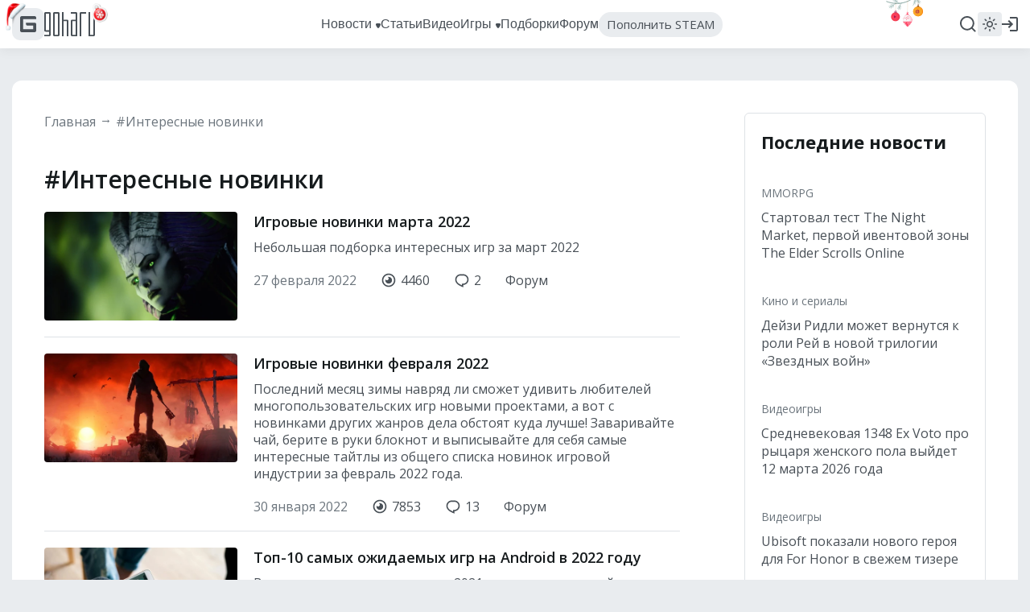

--- FILE ---
content_type: text/html; charset=UTF-8
request_url: https://www.goha.ru/tags/%D0%B8%D0%BD%D1%82%D0%B5%D1%80%D0%B5%D1%81%D0%BD%D1%8B%D0%B5%20%D0%BD%D0%BE%D0%B2%D0%B8%D0%BD%D0%BA%D0%B8
body_size: 15600
content:
<!DOCTYPE html>
<html xml:lang="ru" lang="ru" dir="ltr">
<head>
    <meta charset="UTF-8">
    <meta http-equiv="Content-Type" content="text/html; charset=UTF-8"/>
    <meta name="viewport" content="initial-scale=1, maximum-scale=1">
    <meta name="theme-color" content="#5ba1fb">
    <meta name="viewport" content="width=device-width,initial-scale=1,minimum-scale=1,maximum-scale=1,user-scalable=0"/>
    <meta name="pmail-verification" content="6c26428a67daa60a06e696c9dba811f2">

    <link href="https://banners.adfox.ru" rel="preconnect" crossorigin>
    <link href="https://ads.adfox.ru" rel="preconnect" crossorigin>
    <link href="https://matchid.adfox.yandex.ru" rel="preconnect" crossorigin>
    <link href="https://ads.betweendigital.com" rel="preconnect" crossorigin>

    <link rel="shortcut icon" href="/favicon.ico" />
<link rel="apple-touch-icon" sizes="180x180" href="/favicons/apple-touch-icon.png">
<link rel="icon" type="image/png" sizes="32x32" href="/favicons/favicon-32x32.png">
<link rel="icon" type="image/png" sizes="194x194" href="/favicons/favicon-194x194.png">
<link rel="icon" type="image/png" sizes="192x192" href="/favicons/android-chrome-192x192.png">
<link rel="icon" type="image/png" sizes="16x16" href="/favicons/favicon-16x16.png">
<link rel="manifest" href="/favicons/manifest.json">
<link rel="mask-icon" href="/favicons/safari-pinned-tab.svg" color="#5bbad5">
<meta name="msapplication-config" content="/favicons/browserconfig.xml">


    <title>Интересные новинки - все материалы игрового портала Goha.ru</title>
<meta name="description" content="Все публикации по тегу Интересные новинки - новости игрового сообщества, статьи, обзоры, видео, гайды и прохождения игр">
<meta name="google-site-verification" content="TZMD3Aed52nmiZ3aN64Fz7P56v-7w41GOKR21acPisw">
<meta name="yandex-verification" content="2d1f97c85a161628">
<link rel="canonical" href="https://www.goha.ru/tags/%D0%B8%D0%BD%D1%82%D0%B5%D1%80%D0%B5%D1%81%D0%BD%D1%8B%D0%B5%20%D0%BD%D0%BE%D0%B2%D0%B8%D0%BD%D0%BA%D0%B8"/>
<meta property="og:title" content="Интересные новинки - все материалы игрового портала Goha.ru" />
<meta property="og:description" content="Все публикации по тегу Интересные новинки - новости игрового сообщества, статьи, обзоры, видео, гайды и прохождения игр" />
<meta property="og:url" content="https://www.goha.ru/tags/%D0%B8%D0%BD%D1%82%D0%B5%D1%80%D0%B5%D1%81%D0%BD%D1%8B%D0%B5%20%D0%BD%D0%BE%D0%B2%D0%B8%D0%BD%D0%BA%D0%B8" />
<meta property="og:site_name" content="GoHa.Ru" />
<meta property="og:image" content="https://www.goha.ru/assets/images/frontend/og_default.jpg" />


<meta name="twitter:card" content="summary" />
<meta name="twitter:site" content="@goha_ru" />
<meta name="twitter:title" content="Интересные новинки - все материалы игрового портала Goha.ru" />
<meta name="twitter:description" content="Все публикации по тегу Интересные новинки - новости игрового сообщества, статьи, обзоры, видео, гайды и прохождения игр" />

    <script type="application/ld+json">{"@context":"http:\/\/schema.org","@type":"WebSite","sameAs":["https:\/\/www.youtube.com\/gohamedia","https:\/\/www.twitch.tv\/gohamedia","https:\/\/www.twitter.com\/goha_ru","https:\/\/www.facebook.com\/GoHa.Ru","https:\/\/vk.com\/goha_community","https:\/\/www.instagram.com\/goha.ru\/"],"about":"GoHa.Ru - крупнейший игровой портал, на котором вы можете найти самые свежие игровые новости, обзоры событий игровой индустрии, видеообзоры новых игр, авторские статьи, руководства и многое другое","headline":"GoHa.Ru - Новости компьютерных игр: свежие игровые новости, обзоры, видео, прохождение новых игр","image":"https:\/\/www.goha.ru\/logo.jpg?w=450","url":"https:\/\/www.goha.ru"}</script> 
<script type="application/ld+json">{"@context":"http:\/\/schema.org","@type":"WebSite","url":"https:\/\/www.goha.ru\/","potentialAction":{"@type":"SearchAction","target":"https:\/\/www.goha.ru\/search?q={search_term_string}","query-input":"required name=search_term_string"}}</script> 


    <script src="https://yandex.ru/ads/system/header-bidding.js" async></script>
    <script src="https://yandex.ru/ads/system/context.js" async></script>
    <script>window.yaContextCb = window.yaContextCb || []</script>
    <script src="/ads.js"></script>

    <!-- stack[head] -->
        <link rel="stylesheet" href="https://www.goha.ru/a/chunk.g.1-e44ef0bf5792e47609b9.css">
<link rel="stylesheet" href="https://www.goha.ru/a/$goharu.goharu-505ac96748c8e34db9d0.css">
<script type="text/javascript" src="https://www.goha.ru/a/chunk.v.1.381ed0a25bfd8b1b594a.js"></script>
<script type="text/javascript" src="https://www.goha.ru/a/chunk.v.3.2200ec04c8fae8166c0a.js"></script>
<script type="text/javascript" src="https://www.goha.ru/a/chunk.v.8.e488f2f32b8aa55b2da0.js"></script>
<script type="text/javascript" src="https://www.goha.ru/a/chunk.v.2.27ad157b146c9e4e74c0.js"></script>
<script type="text/javascript" src="https://www.goha.ru/a/chunk.v.7.bbaa5cdad545a4b6cd8e.js"></script>
<script type="text/javascript" src="https://www.goha.ru/a/chunk.v.11.21436c8821e07a587311.js"></script>
<script type="text/javascript" src="https://www.goha.ru/a/chunk.g.1.0b2a87c826832a6b038f.js"></script>
<script type="text/javascript" src="https://www.goha.ru/a/$goharu.goharu.9ca688a685333a47e452.js"></script>

    <script type="text/javascript">Goharu.useState({"app":{"env":"live","timestamp":1769017196},"route":{"api":"https:\/\/api.goha.ru","auth.login":"https:\/\/api.goha.ru\/auth.popup","auth.logout":"https:\/\/api.goha.ru\/auth.invalidate","home":"https:\/\/www.goha.ru","layout.links":{"news":{"title":"\u041d\u043e\u0432\u043e\u0441\u0442\u0438","url":"https:\/\/www.goha.ru\/news","submenu":[{"title":"\u0412\u0441\u0435 \u043d\u043e\u0432\u043e\u0441\u0442\u0438","url":"https:\/\/www.goha.ru\/news"},{"title":"MMORPG","url":"https:\/\/www.goha.ru\/mmorpg"},{"title":"\u0412\u0438\u0434\u0435\u043e\u0438\u0433\u0440\u044b","url":"https:\/\/www.goha.ru\/videogames"},{"title":"\u0410\u043d\u0438\u043c\u0435","url":"https:\/\/www.goha.ru\/anime"},{"title":"\u0416\u0435\u043b\u0435\u0437\u043d\u0430\u044f \u043a\u0443\u0445\u043d\u044f","url":"https:\/\/www.goha.ru\/hardware"},{"title":"\u0418\u043d\u0434\u0443\u0441\u0442\u0440\u0438\u044f","url":"https:\/\/www.goha.ru\/industry"},{"title":"\u041a\u0438\u043d\u043e \u0438 \u0441\u0435\u0440\u0438\u0430\u043b\u044b","url":"https:\/\/www.goha.ru\/movies-tvshows"},{"title":"\u041c\u043e\u0431\u0438\u043b\u044c\u043d\u044b\u0435 \u0438\u0433\u0440\u044b","url":"https:\/\/www.goha.ru\/mobile-games"},{"title":"\u0412\u0438\u0434\u0435\u043e\u043a\u043e\u043d\u0442\u0435\u043d\u0442 \u043f\u043e\u0440\u0442\u0430\u043b\u0430","url":"https:\/\/www.goha.ru\/media"},{"title":"\u041e\u0431\u043e \u0432\u0441\u0435\u043c","url":"https:\/\/www.goha.ru\/all-about"}]},"articles":{"title":"\u0421\u0442\u0430\u0442\u044c\u0438","url":"https:\/\/www.goha.ru\/articles"},"media":{"title":"\u0412\u0438\u0434\u0435\u043e","url":"https:\/\/www.goha.ru\/media"},"games":{"title":"\u0418\u0433\u0440\u044b","url":"https:\/\/www.goha.ru\/games","submenu":[{"title":"\u041a\u0430\u0442\u0430\u043b\u043e\u0433 \u0438\u0433\u0440","url":"https:\/\/www.goha.ru\/games"},{"title":"\u041a\u0430\u043b\u0435\u043d\u0434\u0430\u0440\u044c","url":"https:\/\/www.goha.ru\/games\/announce"},{"title":"\u0421\u0432\u0435\u0436\u0438\u0435 \u0440\u0435\u043b\u0438\u0437\u044b","url":"https:\/\/www.goha.ru\/games\/new"},{"title":"\u041e\u0436\u0438\u0434\u0430\u0435\u043c\u044b\u0435","url":"https:\/\/www.goha.ru\/games\/waiting"},{"title":"\u0422\u043e\u043f","url":"https:\/\/www.goha.ru\/games\/top"},{"title":"\u041f\u043e\u0434\u0431\u043e\u0440\u043a\u0438","url":"https:\/\/www.goha.ru\/games\/collections"},{"title":"\u0418\u0433\u0440\u044b \u0434\u043b\u044f \u041f\u041a","url":"https:\/\/www.goha.ru\/games\/pc"},{"title":"\u0418\u0433\u0440\u044b \u0434\u043b\u044f Playstation","url":"https:\/\/www.goha.ru\/games\/playstation"},{"title":"\u0418\u0433\u0440\u044b \u0434\u043b\u044f Xbox","url":"https:\/\/www.goha.ru\/games\/xbox"},{"title":"\u0418\u0433\u0440\u044b \u0434\u043b\u044f Nintendo","url":"https:\/\/www.goha.ru\/games\/nintendo"},{"title":"\u041c\u043e\u0431\u0438\u043b\u044c\u043d\u044b\u0435 \u0438\u0433\u0440\u044b","url":"https:\/\/www.goha.ru\/games\/mobile"}]},"collections":{"title":"\u041f\u043e\u0434\u0431\u043e\u0440\u043a\u0438","url":"https:\/\/www.goha.ru\/games\/collections"},"forum":{"title":"\u0424\u043e\u0440\u0443\u043c","url":"https:\/\/forums.goha.ru"}},"api.search.query":"https:\/\/api.goha.ru\/search.query"},"data":{"social_icons":{"telegram":"https:\/\/t.me\/goharu_official","youtube":"https:\/\/www.youtube.com\/gohamedia","twitch":"https:\/\/www.twitch.tv\/gohamedia","vk":"https:\/\/vk.ru\/goha_community","discord":"https:\/\/discord.gg\/goha","steam":"https:\/\/steamcommunity.com\/groups\/goharuofficial","zen":"https:\/\/dzen.ru\/goha.ru"},"use_viqeo_tv":"0","events_button":{"enabled":true,"text":"\u041f\u043e\u043f\u043e\u043b\u043d\u0438\u0442\u044c STEAM","url":"https:\/\/gglead.org\/ggsel3\/?flow=10503&ulp=https%3A%2F%2Fggsel.net%2Fcatalog%2Fproduct%2Fsteam-rf-sng-rub-kzt-uah-247-4040511","target":"_blank"},"searchLocations":{"news":"\u041d\u043e\u0432\u043e\u0441\u0442\u0438","articles":"\u0421\u0442\u0430\u0442\u044c\u0438","media":"\u0412\u0438\u0434\u0435\u043e","games":"\u0418\u0433\u0440\u044b"},"hubs":[{"id":1,"title":"MMORPG","url":"https:\/\/www.goha.ru\/mmorpg"},{"id":3,"title":"\u0412\u0438\u0434\u0435\u043e\u0438\u0433\u0440\u044b","url":"https:\/\/www.goha.ru\/videogames"},{"id":2,"title":"\u0410\u043d\u0438\u043c\u0435","url":"https:\/\/www.goha.ru\/anime"},{"id":5,"title":"\u0416\u0435\u043b\u0435\u0437\u043d\u0430\u044f \u043a\u0443\u0445\u043d\u044f","url":"https:\/\/www.goha.ru\/hardware"},{"id":6,"title":"\u0418\u043d\u0434\u0443\u0441\u0442\u0440\u0438\u044f","url":"https:\/\/www.goha.ru\/industry"},{"id":7,"title":"\u041a\u0438\u043d\u043e \u0438 \u0441\u0435\u0440\u0438\u0430\u043b\u044b","url":"https:\/\/www.goha.ru\/movies-tvshows"},{"id":8,"title":"\u041c\u043e\u0431\u0438\u043b\u044c\u043d\u044b\u0435 \u0438\u0433\u0440\u044b","url":"https:\/\/www.goha.ru\/mobile-games"},{"id":4,"title":"\u0412\u0438\u0434\u0435\u043e\u043a\u043e\u043d\u0442\u0435\u043d\u0442 \u043f\u043e\u0440\u0442\u0430\u043b\u0430","url":"https:\/\/www.goha.ru\/media"},{"id":9,"title":"\u041e\u0431\u043e \u0432\u0441\u0435\u043c","url":"https:\/\/www.goha.ru\/all-about"}]}});</script>

    <!-- stack[css] -->
    
    <!-- stack[js] -->
    
    <script type="text/javascript" > (function(m,e,t,r,i,k,a){m[i]=m[i]||function(){(m[i].a=m[i].a||[]).push(arguments)}; m[i].l=1*new Date(); for (var j = 0; j < document.scripts.length; j++) {if (document.scripts[j].src === r) { return; }} k=e.createElement(t),a=e.getElementsByTagName(t)[0],k.async=1,k.src=r,a.parentNode.insertBefore(k,a)}) (window, document, "script", "https://cdn.jsdelivr.net/npm/yandex-metrica-watch/tag.js", "ym"); ym(20608438, "init", { clickmap:true, trackLinks:true, accurateTrackBounce:true, webvisor:true }); </script> 


<script async src="https://www.googletagmanager.com/gtag/js?id=G-H7VD7HF1CT"></script>
<script>
    window.dataLayer = window.dataLayer || [];
    function gtag(){dataLayer.push(arguments);}
    gtag('js', new Date());

    gtag('config', 'G-H7VD7HF1CT');
</script>


<script>
    (function(d, w){
        var el = d.createElement("div");
        el.style.position = 'absolute';
        el.style.left = '-10000px';
        el.style.top = '-10000px';

        var img = d.createElement("img");
        img.src = '//counter.yadro.ru/hit?t54.1;r'+escape(document.referrer)+((typeof(screen)=='undefined')?'':';s'+screen.width+'*'+screen.height+'*'+(screen.colorDepth?screen.colorDepth:screen.pixelDepth))+';u'+escape(document.URL)+';'+Math.random();
        img.title = 'LiveInternet: показано число просмотров и посетителей за 24 часа';
        img.height = 1;
        img.width = 1;
        img.border = 0;
        el.appendChild(img);

        d.addEventListener("DOMContentLoaded", function(){
            d.body.appendChild(el);
        }, false);
    }(document, window));
</script>

    <style>
.events-button {
	border-radius: 16px;
}
.events-button:hover {
	border-radius: 16px;
}
</style></head>
<body>
<div id="goharu" class="entry-tag">
    <div style="flex: 0 0 auto;">
        <ads-adfox-billboard></ads-adfox-billboard>
    </div>
            <div ref="layoutMenu" class="layout-menu">
    <div class="layout-menu-header layout-menu__header">
        <div class="layout-menu-header__wrapper">
            <div class="layout-menu-header__body">
                <div class="layout-menu-header__logo">
                                        <a class="layout-menu-header__logo-link" href="https://www.goha.ru"
                       title="Крупнейший игровой портал GoHa.Ru">
                        <svg class="icon layout-menu-header__logo-icon" width="40" height="40" viewBox="0 0 40 40" fill="none" xmlns="http://www.w3.org/2000/svg">
    <rect width="40" height="40" rx="10" />
    <path d="M10 28V12C10 10.8954 10.8954 10 12 10H28C29.1046 10 30 10.8954 30 12V13.6364H13.6364V26.3636H26.3636V21.8182H19.2727C18.1682 21.8182 17.2727 20.9228 17.2727 19.8182V18.1818H28C29.1046 18.1818 30 19.0772 30 20.1818V28C30 29.1046 29.1046 30 28 30H12C10.8954 30 10 29.1046 10 28Z"/>
</svg>
                        <svg class="icon layout-menu-header__logo-text" width="63" height="30" viewBox="0 0 63 30" fill="none" xmlns="http://www.w3.org/2000/svg">
    <path d="M6.33333 0H1.66667C1.22464 0 0.800716 0.16462 0.488155 0.457646C0.175595 0.750671 0 1.1481 0 1.5625L0 22.8125C0 23.2269 0.175595 23.6243 0.488155 23.9174C0.800716 24.2104 1.22464 24.375 1.66667 24.375H6V28.125H0V30H6.33333C6.77536 30 7.19928 29.8354 7.51185 29.5424C7.82441 29.2493 8 28.8519 8 28.4375V1.5625C8 1.1481 7.82441 0.750671 7.51185 0.457646C7.19928 0.16462 6.77536 0 6.33333 0ZM6 22.5H2V1.875H6V22.5Z"/>
    <path d="M17.3333 0H12.6667C12.2246 0 11.8007 0.16462 11.4882 0.457646C11.1756 0.750671 11 1.1481 11 1.5625V28.4375C11 28.8519 11.1756 29.2493 11.4882 29.5424C11.8007 29.8354 12.2246 30 12.6667 30H17.3333C17.7754 30 18.1993 29.8354 18.5118 29.5424C18.8244 29.2493 19 28.8519 19 28.4375V1.5625C19 1.1481 18.8244 0.750671 18.5118 0.457646C18.1993 0.16462 17.7754 0 17.3333 0ZM17 28.125H13V1.875H17V28.125Z"/>
    <path d="M28.3333 9.375H24V0H22V30H24V11.25H28V30H30V11.25V10.9375C30 10.5231 29.8244 10.1257 29.5118 9.83265C29.1993 9.53962 28.7754 9.375 28.3333 9.375Z"/>
    <path d="M39.3333 0H33V1.875H39V9.375H34.6667C34.2246 9.375 33.8007 9.53962 33.4882 9.83265C33.1756 10.1257 33 10.5231 33 10.9375V11.25V28.4375C33 28.8519 33.1756 29.2493 33.4882 29.5424C33.8007 29.8354 34.2246 30 34.6667 30H41V1.5625C41 1.1481 40.8244 0.750671 40.5118 0.457646C40.1993 0.16462 39.7754 0 39.3333 0ZM39 28.125H35V11.25H39V28.125Z"/>
    <path d="M45.6667 0H52V1.875H46V30H44V1.5625C44 1.1481 44.1756 0.750671 44.4882 0.457646C44.8007 0.16462 45.2246 0 45.6667 0Z"/>
    <path d="M61.3333 0H61V28.125H57V0H55V30H61.3333C61.7754 30 62.1993 29.8354 62.5118 29.5424C62.8244 29.2493 63 28.8519 63 28.4375V0H61.3333Z"/>
</svg>
                    </a>
                </div>
                <div class="layout-menu-header__links">
                                            <div class="layout-menu-header__links-link-wrapper" @mouseenter="enter('news')"
                             @mouseleave="leave('news')">

                            <a class="layout-menu-header__links-link" href="https://www.goha.ru/news"
                               @click="layoutSubmenuToggle('news', $event)"
                               :class="{'layout-menu-header__links-link-hover': layoutSubmenuOpened('news')}">
                                <span class="layout-menu-header__links-link-label">Новости</span>
                                                                    <icon-sub-menu class="layout-menu-header__links-link-icon"></icon-sub-menu>
                                                            </a>

                                                            <layout-menu-submenu :opened="layoutSubmenuOpened('news')"
                                                     :links='[{"title":"\u0412\u0441\u0435 \u043d\u043e\u0432\u043e\u0441\u0442\u0438","url":"https:\/\/www.goha.ru\/news"},{"title":"MMORPG","url":"https:\/\/www.goha.ru\/mmorpg"},{"title":"\u0412\u0438\u0434\u0435\u043e\u0438\u0433\u0440\u044b","url":"https:\/\/www.goha.ru\/videogames"},{"title":"\u0410\u043d\u0438\u043c\u0435","url":"https:\/\/www.goha.ru\/anime"},{"title":"\u0416\u0435\u043b\u0435\u0437\u043d\u0430\u044f \u043a\u0443\u0445\u043d\u044f","url":"https:\/\/www.goha.ru\/hardware"},{"title":"\u0418\u043d\u0434\u0443\u0441\u0442\u0440\u0438\u044f","url":"https:\/\/www.goha.ru\/industry"},{"title":"\u041a\u0438\u043d\u043e \u0438 \u0441\u0435\u0440\u0438\u0430\u043b\u044b","url":"https:\/\/www.goha.ru\/movies-tvshows"},{"title":"\u041c\u043e\u0431\u0438\u043b\u044c\u043d\u044b\u0435 \u0438\u0433\u0440\u044b","url":"https:\/\/www.goha.ru\/mobile-games"},{"title":"\u0412\u0438\u0434\u0435\u043e\u043a\u043e\u043d\u0442\u0435\u043d\u0442 \u043f\u043e\u0440\u0442\u0430\u043b\u0430","url":"https:\/\/www.goha.ru\/media"},{"title":"\u041e\u0431\u043e \u0432\u0441\u0435\u043c","url":"https:\/\/www.goha.ru\/all-about"}]'
                                                     @close="layoutSubmenuClose('news')"></layout-menu-submenu>
                            
                        </div>
                                            <div class="layout-menu-header__links-link-wrapper" @mouseenter="enter('articles')"
                             @mouseleave="leave('articles')">

                            <a class="layout-menu-header__links-link" href="https://www.goha.ru/articles"
                               @click="layoutSubmenuToggle('articles', $event)"
                               :class="{'layout-menu-header__links-link-hover': layoutSubmenuOpened('articles')}">
                                <span class="layout-menu-header__links-link-label">Статьи</span>
                                                            </a>

                            
                        </div>
                                            <div class="layout-menu-header__links-link-wrapper" @mouseenter="enter('media')"
                             @mouseleave="leave('media')">

                            <a class="layout-menu-header__links-link" href="https://www.goha.ru/media"
                               @click="layoutSubmenuToggle('media', $event)"
                               :class="{'layout-menu-header__links-link-hover': layoutSubmenuOpened('media')}">
                                <span class="layout-menu-header__links-link-label">Видео</span>
                                                            </a>

                            
                        </div>
                                            <div class="layout-menu-header__links-link-wrapper" @mouseenter="enter('games')"
                             @mouseleave="leave('games')">

                            <a class="layout-menu-header__links-link" href="https://www.goha.ru/games"
                               @click="layoutSubmenuToggle('games', $event)"
                               :class="{'layout-menu-header__links-link-hover': layoutSubmenuOpened('games')}">
                                <span class="layout-menu-header__links-link-label">Игры</span>
                                                                    <icon-sub-menu class="layout-menu-header__links-link-icon"></icon-sub-menu>
                                                            </a>

                                                            <layout-menu-submenu :opened="layoutSubmenuOpened('games')"
                                                     :links='[{"title":"\u041a\u0430\u0442\u0430\u043b\u043e\u0433 \u0438\u0433\u0440","url":"https:\/\/www.goha.ru\/games"},{"title":"\u041a\u0430\u043b\u0435\u043d\u0434\u0430\u0440\u044c","url":"https:\/\/www.goha.ru\/games\/announce"},{"title":"\u0421\u0432\u0435\u0436\u0438\u0435 \u0440\u0435\u043b\u0438\u0437\u044b","url":"https:\/\/www.goha.ru\/games\/new"},{"title":"\u041e\u0436\u0438\u0434\u0430\u0435\u043c\u044b\u0435","url":"https:\/\/www.goha.ru\/games\/waiting"},{"title":"\u0422\u043e\u043f","url":"https:\/\/www.goha.ru\/games\/top"},{"title":"\u041f\u043e\u0434\u0431\u043e\u0440\u043a\u0438","url":"https:\/\/www.goha.ru\/games\/collections"},{"title":"\u0418\u0433\u0440\u044b \u0434\u043b\u044f \u041f\u041a","url":"https:\/\/www.goha.ru\/games\/pc"},{"title":"\u0418\u0433\u0440\u044b \u0434\u043b\u044f Playstation","url":"https:\/\/www.goha.ru\/games\/playstation"},{"title":"\u0418\u0433\u0440\u044b \u0434\u043b\u044f Xbox","url":"https:\/\/www.goha.ru\/games\/xbox"},{"title":"\u0418\u0433\u0440\u044b \u0434\u043b\u044f Nintendo","url":"https:\/\/www.goha.ru\/games\/nintendo"},{"title":"\u041c\u043e\u0431\u0438\u043b\u044c\u043d\u044b\u0435 \u0438\u0433\u0440\u044b","url":"https:\/\/www.goha.ru\/games\/mobile"}]'
                                                     @close="layoutSubmenuClose('games')"></layout-menu-submenu>
                            
                        </div>
                                            <div class="layout-menu-header__links-link-wrapper" @mouseenter="enter('collections')"
                             @mouseleave="leave('collections')">

                            <a class="layout-menu-header__links-link" href="https://www.goha.ru/games/collections"
                               @click="layoutSubmenuToggle('collections', $event)"
                               :class="{'layout-menu-header__links-link-hover': layoutSubmenuOpened('collections')}">
                                <span class="layout-menu-header__links-link-label">Подборки</span>
                                                            </a>

                            
                        </div>
                                            <div class="layout-menu-header__links-link-wrapper" @mouseenter="enter('forum')"
                             @mouseleave="leave('forum')">

                            <a class="layout-menu-header__links-link" href="https://forums.goha.ru"
                               @click="layoutSubmenuToggle('forum', $event)"
                               :class="{'layout-menu-header__links-link-hover': layoutSubmenuOpened('forum')}">
                                <span class="layout-menu-header__links-link-label">Форум</span>
                                                            </a>

                            
                        </div>
                                        <div ref="layoutSearchInput" class="layout-menu-header__links-search">
                        <div class="layout-menu-header__links-search-suggests">
                            <div class="layout-menu-header__links-search-suggests-match">
                            <span class="layout-menu-header__links-search-suggests-search"
                                  v-text="layoutSearchValue"></span>
                            </div>
                            <div class="layout-menu-header__links-search-suggests-suffix">ничего не найдено
                            </div>
                        </div>
                        <input class="layout-menu-header__links-search-input" type="text" placeholder="Поиск"
                               @input="layoutSearchInput">
                    </div>
                                                                        <a href="https://gglead.org/ggsel3/?flow=10503&amp;ulp=https%3A%2F%2Fggsel.net%2Fcatalog%2Fproduct%2Fsteam-rf-sng-rub-kzt-uah-247-4040511"
                               target="_blank"
                               class="layout-menu-header__links-events-button events-button">Пополнить STEAM</a>
                                                            </div>
                <div ref="layoutHeaderButtons" class="layout-menu-header__buttons">
                    <div v-cloak class="layout-menu-header__search" @click.stop="layoutSearchOpen">
                        <div v-if="!layoutLayerOpened.search" title="Поиск">
                            <svg class="icon layout-menu-header__search-icon" width="24" height="24" viewBox="0 0 24 24" xmlns="http://www.w3.org/2000/svg">
    <path d="M17.7825 16.391L21.3026 19.9103C21.6874 20.295 21.6874 20.9187 21.3027 21.3034C20.918 21.6881 20.2943 21.688 19.9097 21.3033L16.3903 17.7831C14.8217 19.0406 12.8706 19.7246 10.8602 19.7217C5.96894 19.7217 1.99927 15.752 1.99927 10.8608C1.99927 5.96962 5.96894 1.99994 10.8602 1.99994C15.7514 1.99994 19.721 5.96962 19.721 10.8608C19.7239 12.8713 19.04 14.8224 17.7825 16.391ZM15.8075 15.6605C17.057 14.3755 17.7548 12.6531 17.752 10.8608C17.752 7.05261 14.6674 3.96902 10.8602 3.96902C7.05194 3.96902 3.96835 7.05261 3.96835 10.8608C3.96835 14.6681 7.05194 17.7526 10.8602 17.7526C12.6524 17.7554 14.3749 17.0576 15.6598 15.8082L15.8075 15.6605Z"/>
</svg>                        </div>
                        <div v-if="layoutLayerOpened.search" title="Закрыть">
                            <svg class="icon layout-menu-header__search-icon layout-menu-header__search-icon-close" width="24" height="24" viewBox="0 0 24 24" fill="none" xmlns="http://www.w3.org/2000/svg">
    <path d="M3.24823 2.04799C2.7796 1.57936 2.01981 1.57936 1.55118 2.04799C1.08255 2.51662 1.08255 3.27641 1.55118 3.74504L10.3026 12.4965L2.08356 20.7156C1.61493 21.1842 1.61493 21.944 2.08356 22.4126C2.55219 22.8813 3.31199 22.8813 3.78061 22.4126L11.9997 14.1936L20.2188 22.4126C20.6874 22.8813 21.4472 22.8813 21.9158 22.4126C22.3845 21.944 22.3845 21.1842 21.9158 20.7156L13.6967 12.4965L22.4482 3.74504C22.9168 3.27641 22.9168 2.51662 22.4482 2.04799C21.9796 1.57936 21.2198 1.57936 20.7512 2.04799L11.9997 10.7994L3.24823 2.04799Z"/>
</svg>                        </div>
                    </div>

                    
                    <layout-menu-theme class="layout-menu-header__theme"
                                       v-if="mediaGreater('tablet')"></layout-menu-theme>
                    <layout-menu-user class="layout-menu-header__user"></layout-menu-user>

                    <div v-cloak class="layout-menu-header__burger" @click.stop="layoutMenuMobileOpen">
                        <div v-if="!layoutLayerOpened.mobile" title="Навигационное меню">
                            <svg class="icon layout-menu-header__burger-icon" width="24" height="24" viewBox="0 0 24 24" fill="none" xmlns="http://www.w3.org/2000/svg">
    <path fill-rule="evenodd" clip-rule="evenodd" d="M3 12C3 11.4477 3.44772 11 4 11H20C20.5523 11 21 11.4477 21 12C21 12.5523 20.5523 13 20 13H4C3.44772 13 3 12.5523 3 12Z"/>
    <path fill-rule="evenodd" clip-rule="evenodd" d="M3 6C3 5.44772 3.44772 5 4 5H20C20.5523 5 21 5.44772 21 6C21 6.55228 20.5523 7 20 7H4C3.44772 7 3 6.55228 3 6Z"/>
    <path fill-rule="evenodd" clip-rule="evenodd" d="M3 18C3 17.4477 3.44772 17 4 17H20C20.5523 17 21 17.4477 21 18C21 18.5523 20.5523 19 20 19H4C3.44772 19 3 18.5523 3 18Z"/>
</svg>                        </div>
                        <div v-if="layoutLayerOpened.mobile" title="Закрыть">
                            <svg class="icon layout-menu-header__burger-icon" width="24" height="24" viewBox="0 0 24 24" fill="none" xmlns="http://www.w3.org/2000/svg">
    <path d="M3.24823 2.04799C2.7796 1.57936 2.01981 1.57936 1.55118 2.04799C1.08255 2.51662 1.08255 3.27641 1.55118 3.74504L10.3026 12.4965L2.08356 20.7156C1.61493 21.1842 1.61493 21.944 2.08356 22.4126C2.55219 22.8813 3.31199 22.8813 3.78061 22.4126L11.9997 14.1936L20.2188 22.4126C20.6874 22.8813 21.4472 22.8813 21.9158 22.4126C22.3845 21.944 22.3845 21.1842 21.9158 20.7156L13.6967 12.4965L22.4482 3.74504C22.9168 3.27641 22.9168 2.51662 22.4482 2.04799C21.9796 1.57936 21.2198 1.57936 20.7512 2.04799L11.9997 10.7994L3.24823 2.04799Z"/>
</svg>                        </div>
                    </div>
                </div>
            </div>
        </div>
    </div>
</div>        <div class="layout-wrapper">
    <div class="layout-wrapper-section layout-wrapper__section">
    <ads-adfox-box :style="{margin: '0 auto 20px'}" type="b970x200" v-if="mediaLaptop()" key="b970x200"></ads-adfox-box>
            <ads-adfox-box :style="{margin: '0 auto 15px'}" type="b738x160" v-if="mediaTablet()" key="b738x160"></ads-adfox-box>
</div>                                    <div class="layout-body layout-wrapper__body entry-tag__layout-body">
            <div class="layout-body__content entry-tag__layout-body-content">
            <div class="navigation-breadcrumbs">
                    <div class="navigation-breadcrumbs__item">
                                    <a class="navigation-breadcrumbs__url" href="https://www.goha.ru">Главная</a>
                            </div>
                    <div class="navigation-breadcrumbs__item">
                                    <span class="navigation-breadcrumbs__label">#Интересные новинки</span>
                            </div>
            </div>
    <h1 class="entry-tag__header">#Интересные новинки</h1>
            <div class="articles-snippets entry-tag__articles">
        <ads-adfox-section class="ads-adfox-box__article-snippet" v-if="!mediaPhone()"></ads-adfox-section>
                    <div class="articles-snippets__snippet-wrapper">
                <div class="article-snippet articles-snippets__snippet">
    <div class="article-snippet__image">
        <div class="article-snippet__image-ratio">
            <div class="article-snippet__image-wrapper">
                <a class="article-snippet__image-link" href="https://www.goha.ru/igrovye-novinki-marta-2022-40mOqP">
                    <img loading="lazy" class="article-snippet__image-img" src="https://www.goha.ru/s/E:Bh/Dp/lVROkjCKiK.jpg" alt="Игровые новинки марта 2022" />
                </a>
            </div>
        </div>
    </div>
    <div class="article-snippet__body">
        <a class="article-snippet__overlay" href="https://www.goha.ru/igrovye-novinki-marta-2022-40mOqP" @mouseenter="enter('article-snippet-40mOqP')" @mouseleave="leave('article-snippet-40mOqP')"></a>
        <div class="article-snippet__body-title" :class="{&#039;article-snippet__body-title--hover&#039;:isHover(&#039;article-snippet-40mOqP&#039;)}">
            <a class="article-snippet__body-title-link" href="https://www.goha.ru/igrovye-novinki-marta-2022-40mOqP">Игровые новинки марта 2022</a>
        </div>
        <div class="article-snippet__body-shortly">
            <span class="article-snippet__body-shortly-label">Небольшая подборка интересных игр за март 2022</span>
        </div>
        <div class="article-snippet__body-date">
            <span class="article-snippet__body-date-label">27 февраля 2022</span>
        </div>
        <div class="article-views article-snippet__body-views">
    <svg class="icon article-views__icon" :class="" width="20" height="20" viewBox="0 0 20 20" fill="none" xmlns="http://www.w3.org/2000/svg">
    <path d="M10 1.66666C14.6025 1.66666 18.3334 5.39749 18.3334 9.99999C18.3334 14.6025 14.6025 18.3333 10 18.3333C5.39752 18.3333 1.66669 14.6025 1.66669 9.99999C1.66669 5.39749 5.39752 1.66666 10 1.66666ZM10 3.33332C8.23191 3.33332 6.53622 4.0357 5.28598 5.28594C4.03573 6.53619 3.33335 8.23188 3.33335 9.99999C3.33335 11.7681 4.03573 13.4638 5.28598 14.714C6.53622 15.9643 8.23191 16.6667 10 16.6667C11.7681 16.6667 13.4638 15.9643 14.7141 14.714C15.9643 13.4638 16.6667 11.7681 16.6667 9.99999C16.6667 8.23188 15.9643 6.53619 14.7141 5.28594C13.4638 4.0357 11.7681 3.33332 10 3.33332ZM10 5.83332C10.8772 5.83366 11.7319 6.1108 12.4423 6.62527C13.1527 7.13975 13.6827 7.8653 13.9566 8.69857C14.2306 9.53184 14.2346 10.4303 13.9681 11.266C13.7016 12.1017 13.1781 12.832 12.4723 13.3527C11.7665 13.8735 10.9143 14.1583 10.0372 14.1665C9.16011 14.1746 8.30279 13.9058 7.5874 13.3982C6.87201 12.8907 6.33506 12.1703 6.05302 11.3397C5.77099 10.5091 5.75828 9.61072 6.01669 8.77249C6.21162 9.20808 6.55025 9.56351 6.9759 9.77929C7.40155 9.99507 7.8884 10.0581 8.35498 9.95787C8.82155 9.85763 9.23954 9.60017 9.539 9.2286C9.83845 8.85703 10.0012 8.39388 10 7.91666C10.0001 7.51538 9.88435 7.12261 9.66659 6.78555C9.44884 6.4485 9.13838 6.1815 8.77252 6.01666C9.16085 5.89749 9.57252 5.83332 10 5.83332Z"/>
</svg>    <span class="article-views__label">4460</span>
</div>        <a class="article-replies article-snippet__body-replies" href="https://www.goha.ru/igrovye-novinki-marta-2022-40mOqP#comments" target="_blank" @click="" @mouseenter="enter('article-replies-40mOqP-replies')" @mouseleave="leave('article-replies-40mOqP-replies')">
    <svg class="icon article-replies__icon" :class="{&#039;article-replies__icon--hover&#039;:isHover(&#039;article-replies-40mOqP-replies&#039;)}" width="20" height="20" viewBox="0 0 20 20" fill="none" xmlns="http://www.w3.org/2000/svg">
    <path d="M8.33366 2.5H11.667C13.4351 2.5 15.1308 3.20238 16.381 4.45262C17.6313 5.70286 18.3337 7.39856 18.3337 9.16667C18.3337 10.9348 17.6313 12.6305 16.381 13.8807C15.1308 15.131 13.4351 15.8333 11.667 15.8333V18.75C7.50033 17.0833 1.66699 14.5833 1.66699 9.16667C1.66699 7.39856 2.36937 5.70286 3.61961 4.45262C4.86986 3.20238 6.56555 2.5 8.33366 2.5ZM10.0003 14.1667H11.667C12.3236 14.1667 12.9738 14.0373 13.5804 13.7861C14.187 13.5348 14.7382 13.1665 15.2025 12.7022C15.6668 12.2379 16.0351 11.6867 16.2864 11.0801C16.5377 10.4735 16.667 9.82328 16.667 9.16667C16.667 8.51006 16.5377 7.85988 16.2864 7.25325C16.0351 6.64662 15.6668 6.09543 15.2025 5.63113C14.7382 5.16684 14.187 4.79854 13.5804 4.54727C12.9738 4.296 12.3236 4.16667 11.667 4.16667H8.33366C7.00758 4.16667 5.73581 4.69345 4.79813 5.63113C3.86044 6.56881 3.33366 7.84058 3.33366 9.16667C3.33366 12.175 5.38533 14.1383 10.0003 16.2333V14.1667Z"/>
</svg>    <span class="article-replies__label" :class="{&#039;article-replies__label--hover&#039;:isHover(&#039;article-replies-40mOqP-replies&#039;)}">2</span>
</a>                    <div class="article-snippet__body-forum">
                <a class="article-snippet__body-forum-link" target="_blank" href="https://forums.goha.ru/showthread.php?t=1342736">
                    <span class="article-snippet__body-forum-label">Форум</span>
                </a>
            </div>
            </div>
</div>
            </div>
                                <div class="articles-snippets__snippet-wrapper">
                <div class="article-snippet articles-snippets__snippet">
    <div class="article-snippet__image">
        <div class="article-snippet__image-ratio">
            <div class="article-snippet__image-wrapper">
                <a class="article-snippet__image-link" href="https://www.goha.ru/igrovye-novinki-fevralya-2022-l92z1P">
                    <img loading="lazy" class="article-snippet__image-img" src="https://www.goha.ru/s/E:D3/F2/QcM3VV8rlc.jpg" alt="Игровые новинки февраля 2022" />
                </a>
            </div>
        </div>
    </div>
    <div class="article-snippet__body">
        <a class="article-snippet__overlay" href="https://www.goha.ru/igrovye-novinki-fevralya-2022-l92z1P" @mouseenter="enter('article-snippet-l92z1P')" @mouseleave="leave('article-snippet-l92z1P')"></a>
        <div class="article-snippet__body-title" :class="{&#039;article-snippet__body-title--hover&#039;:isHover(&#039;article-snippet-l92z1P&#039;)}">
            <a class="article-snippet__body-title-link" href="https://www.goha.ru/igrovye-novinki-fevralya-2022-l92z1P">Игровые новинки февраля 2022</a>
        </div>
        <div class="article-snippet__body-shortly">
            <span class="article-snippet__body-shortly-label">Последний месяц зимы навряд ли сможет удивить любителей многопользовательских игр новыми проектами, а вот с новинками других жанров дела обстоят куда лучше! Заваривайте чай, берите в руки блокнот и выписывайте для себя самые интересные тайтлы из общего списка новинок игровой индустрии за февраль 2022 года. </span>
        </div>
        <div class="article-snippet__body-date">
            <span class="article-snippet__body-date-label">30 января 2022</span>
        </div>
        <div class="article-views article-snippet__body-views">
    <svg class="icon article-views__icon" :class="" width="20" height="20" viewBox="0 0 20 20" fill="none" xmlns="http://www.w3.org/2000/svg">
    <path d="M10 1.66666C14.6025 1.66666 18.3334 5.39749 18.3334 9.99999C18.3334 14.6025 14.6025 18.3333 10 18.3333C5.39752 18.3333 1.66669 14.6025 1.66669 9.99999C1.66669 5.39749 5.39752 1.66666 10 1.66666ZM10 3.33332C8.23191 3.33332 6.53622 4.0357 5.28598 5.28594C4.03573 6.53619 3.33335 8.23188 3.33335 9.99999C3.33335 11.7681 4.03573 13.4638 5.28598 14.714C6.53622 15.9643 8.23191 16.6667 10 16.6667C11.7681 16.6667 13.4638 15.9643 14.7141 14.714C15.9643 13.4638 16.6667 11.7681 16.6667 9.99999C16.6667 8.23188 15.9643 6.53619 14.7141 5.28594C13.4638 4.0357 11.7681 3.33332 10 3.33332ZM10 5.83332C10.8772 5.83366 11.7319 6.1108 12.4423 6.62527C13.1527 7.13975 13.6827 7.8653 13.9566 8.69857C14.2306 9.53184 14.2346 10.4303 13.9681 11.266C13.7016 12.1017 13.1781 12.832 12.4723 13.3527C11.7665 13.8735 10.9143 14.1583 10.0372 14.1665C9.16011 14.1746 8.30279 13.9058 7.5874 13.3982C6.87201 12.8907 6.33506 12.1703 6.05302 11.3397C5.77099 10.5091 5.75828 9.61072 6.01669 8.77249C6.21162 9.20808 6.55025 9.56351 6.9759 9.77929C7.40155 9.99507 7.8884 10.0581 8.35498 9.95787C8.82155 9.85763 9.23954 9.60017 9.539 9.2286C9.83845 8.85703 10.0012 8.39388 10 7.91666C10.0001 7.51538 9.88435 7.12261 9.66659 6.78555C9.44884 6.4485 9.13838 6.1815 8.77252 6.01666C9.16085 5.89749 9.57252 5.83332 10 5.83332Z"/>
</svg>    <span class="article-views__label">7853</span>
</div>        <a class="article-replies article-snippet__body-replies" href="https://www.goha.ru/igrovye-novinki-fevralya-2022-l92z1P#comments" target="_blank" @click="" @mouseenter="enter('article-replies-l92z1P-replies')" @mouseleave="leave('article-replies-l92z1P-replies')">
    <svg class="icon article-replies__icon" :class="{&#039;article-replies__icon--hover&#039;:isHover(&#039;article-replies-l92z1P-replies&#039;)}" width="20" height="20" viewBox="0 0 20 20" fill="none" xmlns="http://www.w3.org/2000/svg">
    <path d="M8.33366 2.5H11.667C13.4351 2.5 15.1308 3.20238 16.381 4.45262C17.6313 5.70286 18.3337 7.39856 18.3337 9.16667C18.3337 10.9348 17.6313 12.6305 16.381 13.8807C15.1308 15.131 13.4351 15.8333 11.667 15.8333V18.75C7.50033 17.0833 1.66699 14.5833 1.66699 9.16667C1.66699 7.39856 2.36937 5.70286 3.61961 4.45262C4.86986 3.20238 6.56555 2.5 8.33366 2.5ZM10.0003 14.1667H11.667C12.3236 14.1667 12.9738 14.0373 13.5804 13.7861C14.187 13.5348 14.7382 13.1665 15.2025 12.7022C15.6668 12.2379 16.0351 11.6867 16.2864 11.0801C16.5377 10.4735 16.667 9.82328 16.667 9.16667C16.667 8.51006 16.5377 7.85988 16.2864 7.25325C16.0351 6.64662 15.6668 6.09543 15.2025 5.63113C14.7382 5.16684 14.187 4.79854 13.5804 4.54727C12.9738 4.296 12.3236 4.16667 11.667 4.16667H8.33366C7.00758 4.16667 5.73581 4.69345 4.79813 5.63113C3.86044 6.56881 3.33366 7.84058 3.33366 9.16667C3.33366 12.175 5.38533 14.1383 10.0003 16.2333V14.1667Z"/>
</svg>    <span class="article-replies__label" :class="{&#039;article-replies__label--hover&#039;:isHover(&#039;article-replies-l92z1P-replies&#039;)}">13</span>
</a>                    <div class="article-snippet__body-forum">
                <a class="article-snippet__body-forum-link" target="_blank" href="https://forums.goha.ru/showthread.php?t=1341213">
                    <span class="article-snippet__body-forum-label">Форум</span>
                </a>
            </div>
            </div>
</div>
            </div>
                                                                <ads-adfox-box class="ads-adfox-box__article-snippet-inside" type="300x250"
                                   v-if="mediaPhone()"></ads-adfox-box>
                                                <div class="articles-snippets__snippet-wrapper">
                <div class="article-snippet articles-snippets__snippet">
    <div class="article-snippet__image">
        <div class="article-snippet__image-ratio">
            <div class="article-snippet__image-wrapper">
                <a class="article-snippet__image-link" href="https://www.goha.ru/top-10-samyh-ozhidaemyh-igr-na-android-v-2022-godu-4VVBVZ">
                    <img loading="lazy" class="article-snippet__image-img" src="https://www.goha.ru/s/E:CL/lQ/gXkW0UAUb7.jpg" alt="Топ-10 самых ожидаемых игр на Android в 2022 году" />
                </a>
            </div>
        </div>
    </div>
    <div class="article-snippet__body">
        <a class="article-snippet__overlay" href="https://www.goha.ru/top-10-samyh-ozhidaemyh-igr-na-android-v-2022-godu-4VVBVZ" @mouseenter="enter('article-snippet-4VVBVZ')" @mouseleave="leave('article-snippet-4VVBVZ')"></a>
        <div class="article-snippet__body-title" :class="{&#039;article-snippet__body-title--hover&#039;:isHover(&#039;article-snippet-4VVBVZ&#039;)}">
            <a class="article-snippet__body-title-link" href="https://www.goha.ru/top-10-samyh-ozhidaemyh-igr-na-android-v-2022-godu-4VVBVZ">Топ-10 самых ожидаемых игр на Android в 2022 году</a>
        </div>
        <div class="article-snippet__body-shortly">
            <span class="article-snippet__body-shortly-label">В скором времени завершится 2021 год, и это отличный повод, чтобы посмотреть, какие интересные и многообещающие мобильные игры на Android готовят разработчики со всего мира к релизу в 2022 году. </span>
        </div>
        <div class="article-snippet__body-date">
            <span class="article-snippet__body-date-label">21 декабря 2021</span>
        </div>
        <div class="article-views article-snippet__body-views">
    <svg class="icon article-views__icon" :class="" width="20" height="20" viewBox="0 0 20 20" fill="none" xmlns="http://www.w3.org/2000/svg">
    <path d="M10 1.66666C14.6025 1.66666 18.3334 5.39749 18.3334 9.99999C18.3334 14.6025 14.6025 18.3333 10 18.3333C5.39752 18.3333 1.66669 14.6025 1.66669 9.99999C1.66669 5.39749 5.39752 1.66666 10 1.66666ZM10 3.33332C8.23191 3.33332 6.53622 4.0357 5.28598 5.28594C4.03573 6.53619 3.33335 8.23188 3.33335 9.99999C3.33335 11.7681 4.03573 13.4638 5.28598 14.714C6.53622 15.9643 8.23191 16.6667 10 16.6667C11.7681 16.6667 13.4638 15.9643 14.7141 14.714C15.9643 13.4638 16.6667 11.7681 16.6667 9.99999C16.6667 8.23188 15.9643 6.53619 14.7141 5.28594C13.4638 4.0357 11.7681 3.33332 10 3.33332ZM10 5.83332C10.8772 5.83366 11.7319 6.1108 12.4423 6.62527C13.1527 7.13975 13.6827 7.8653 13.9566 8.69857C14.2306 9.53184 14.2346 10.4303 13.9681 11.266C13.7016 12.1017 13.1781 12.832 12.4723 13.3527C11.7665 13.8735 10.9143 14.1583 10.0372 14.1665C9.16011 14.1746 8.30279 13.9058 7.5874 13.3982C6.87201 12.8907 6.33506 12.1703 6.05302 11.3397C5.77099 10.5091 5.75828 9.61072 6.01669 8.77249C6.21162 9.20808 6.55025 9.56351 6.9759 9.77929C7.40155 9.99507 7.8884 10.0581 8.35498 9.95787C8.82155 9.85763 9.23954 9.60017 9.539 9.2286C9.83845 8.85703 10.0012 8.39388 10 7.91666C10.0001 7.51538 9.88435 7.12261 9.66659 6.78555C9.44884 6.4485 9.13838 6.1815 8.77252 6.01666C9.16085 5.89749 9.57252 5.83332 10 5.83332Z"/>
</svg>    <span class="article-views__label">28587</span>
</div>        <a class="article-replies article-snippet__body-replies" href="https://www.goha.ru/top-10-samyh-ozhidaemyh-igr-na-android-v-2022-godu-4VVBVZ#comments" target="_blank" @click="" @mouseenter="enter('article-replies-4VVBVZ-replies')" @mouseleave="leave('article-replies-4VVBVZ-replies')">
    <svg class="icon article-replies__icon" :class="{&#039;article-replies__icon--hover&#039;:isHover(&#039;article-replies-4VVBVZ-replies&#039;)}" width="20" height="20" viewBox="0 0 20 20" fill="none" xmlns="http://www.w3.org/2000/svg">
    <path d="M8.33366 2.5H11.667C13.4351 2.5 15.1308 3.20238 16.381 4.45262C17.6313 5.70286 18.3337 7.39856 18.3337 9.16667C18.3337 10.9348 17.6313 12.6305 16.381 13.8807C15.1308 15.131 13.4351 15.8333 11.667 15.8333V18.75C7.50033 17.0833 1.66699 14.5833 1.66699 9.16667C1.66699 7.39856 2.36937 5.70286 3.61961 4.45262C4.86986 3.20238 6.56555 2.5 8.33366 2.5ZM10.0003 14.1667H11.667C12.3236 14.1667 12.9738 14.0373 13.5804 13.7861C14.187 13.5348 14.7382 13.1665 15.2025 12.7022C15.6668 12.2379 16.0351 11.6867 16.2864 11.0801C16.5377 10.4735 16.667 9.82328 16.667 9.16667C16.667 8.51006 16.5377 7.85988 16.2864 7.25325C16.0351 6.64662 15.6668 6.09543 15.2025 5.63113C14.7382 5.16684 14.187 4.79854 13.5804 4.54727C12.9738 4.296 12.3236 4.16667 11.667 4.16667H8.33366C7.00758 4.16667 5.73581 4.69345 4.79813 5.63113C3.86044 6.56881 3.33366 7.84058 3.33366 9.16667C3.33366 12.175 5.38533 14.1383 10.0003 16.2333V14.1667Z"/>
</svg>    <span class="article-replies__label" :class="{&#039;article-replies__label--hover&#039;:isHover(&#039;article-replies-4VVBVZ-replies&#039;)}">2</span>
</a>                    <div class="article-snippet__body-forum">
                <a class="article-snippet__body-forum-link" target="_blank" href="https://forums.goha.ru/showthread.php?t=1339414">
                    <span class="article-snippet__body-forum-label">Форум</span>
                </a>
            </div>
            </div>
</div>
            </div>
                                                                            <div class="articles-snippets__snippet-wrapper">
                <div class="article-snippet articles-snippets__snippet">
    <div class="article-snippet__image">
        <div class="article-snippet__image-ratio">
            <div class="article-snippet__image-wrapper">
                <a class="article-snippet__image-link" href="https://www.goha.ru/igrovye-novinki-dekabrya-l92k1q">
                    <img loading="lazy" class="article-snippet__image-img" src="https://www.goha.ru/s/E:Nl/ll/X1GEh264OX.jpg" alt="Игровые новинки декабря" />
                </a>
            </div>
        </div>
    </div>
    <div class="article-snippet__body">
        <a class="article-snippet__overlay" href="https://www.goha.ru/igrovye-novinki-dekabrya-l92k1q" @mouseenter="enter('article-snippet-l92k1q')" @mouseleave="leave('article-snippet-l92k1q')"></a>
        <div class="article-snippet__body-title" :class="{&#039;article-snippet__body-title--hover&#039;:isHover(&#039;article-snippet-l92k1q&#039;)}">
            <a class="article-snippet__body-title-link" href="https://www.goha.ru/igrovye-novinki-dekabrya-l92k1q">Игровые новинки декабря</a>
        </div>
        <div class="article-snippet__body-shortly">
            <span class="article-snippet__body-shortly-label">Вам показалось, что ноябрь был довольно скуп на крупные игровые новинки? Отнюдь. Декабрь явно займет первенство в этом соревновании. Тем не менее последний месяц этого года будет насыщен различными инди-играми. Заваривайте чай, присаживайтесь ближе и выбирайте для себя самые интересные новинки игровой индустрии, которые скрасят свободное время перед праздниками. </span>
        </div>
        <div class="article-snippet__body-date">
            <span class="article-snippet__body-date-label">29 ноября 2021</span>
        </div>
        <div class="article-views article-snippet__body-views">
    <svg class="icon article-views__icon" :class="" width="20" height="20" viewBox="0 0 20 20" fill="none" xmlns="http://www.w3.org/2000/svg">
    <path d="M10 1.66666C14.6025 1.66666 18.3334 5.39749 18.3334 9.99999C18.3334 14.6025 14.6025 18.3333 10 18.3333C5.39752 18.3333 1.66669 14.6025 1.66669 9.99999C1.66669 5.39749 5.39752 1.66666 10 1.66666ZM10 3.33332C8.23191 3.33332 6.53622 4.0357 5.28598 5.28594C4.03573 6.53619 3.33335 8.23188 3.33335 9.99999C3.33335 11.7681 4.03573 13.4638 5.28598 14.714C6.53622 15.9643 8.23191 16.6667 10 16.6667C11.7681 16.6667 13.4638 15.9643 14.7141 14.714C15.9643 13.4638 16.6667 11.7681 16.6667 9.99999C16.6667 8.23188 15.9643 6.53619 14.7141 5.28594C13.4638 4.0357 11.7681 3.33332 10 3.33332ZM10 5.83332C10.8772 5.83366 11.7319 6.1108 12.4423 6.62527C13.1527 7.13975 13.6827 7.8653 13.9566 8.69857C14.2306 9.53184 14.2346 10.4303 13.9681 11.266C13.7016 12.1017 13.1781 12.832 12.4723 13.3527C11.7665 13.8735 10.9143 14.1583 10.0372 14.1665C9.16011 14.1746 8.30279 13.9058 7.5874 13.3982C6.87201 12.8907 6.33506 12.1703 6.05302 11.3397C5.77099 10.5091 5.75828 9.61072 6.01669 8.77249C6.21162 9.20808 6.55025 9.56351 6.9759 9.77929C7.40155 9.99507 7.8884 10.0581 8.35498 9.95787C8.82155 9.85763 9.23954 9.60017 9.539 9.2286C9.83845 8.85703 10.0012 8.39388 10 7.91666C10.0001 7.51538 9.88435 7.12261 9.66659 6.78555C9.44884 6.4485 9.13838 6.1815 8.77252 6.01666C9.16085 5.89749 9.57252 5.83332 10 5.83332Z"/>
</svg>    <span class="article-views__label">9955</span>
</div>        <a class="article-replies article-snippet__body-replies" href="https://www.goha.ru/igrovye-novinki-dekabrya-l92k1q#comments" target="_blank" @click="" @mouseenter="enter('article-replies-l92k1q-replies')" @mouseleave="leave('article-replies-l92k1q-replies')">
    <svg class="icon article-replies__icon" :class="{&#039;article-replies__icon--hover&#039;:isHover(&#039;article-replies-l92k1q-replies&#039;)}" width="20" height="20" viewBox="0 0 20 20" fill="none" xmlns="http://www.w3.org/2000/svg">
    <path d="M8.33366 2.5H11.667C13.4351 2.5 15.1308 3.20238 16.381 4.45262C17.6313 5.70286 18.3337 7.39856 18.3337 9.16667C18.3337 10.9348 17.6313 12.6305 16.381 13.8807C15.1308 15.131 13.4351 15.8333 11.667 15.8333V18.75C7.50033 17.0833 1.66699 14.5833 1.66699 9.16667C1.66699 7.39856 2.36937 5.70286 3.61961 4.45262C4.86986 3.20238 6.56555 2.5 8.33366 2.5ZM10.0003 14.1667H11.667C12.3236 14.1667 12.9738 14.0373 13.5804 13.7861C14.187 13.5348 14.7382 13.1665 15.2025 12.7022C15.6668 12.2379 16.0351 11.6867 16.2864 11.0801C16.5377 10.4735 16.667 9.82328 16.667 9.16667C16.667 8.51006 16.5377 7.85988 16.2864 7.25325C16.0351 6.64662 15.6668 6.09543 15.2025 5.63113C14.7382 5.16684 14.187 4.79854 13.5804 4.54727C12.9738 4.296 12.3236 4.16667 11.667 4.16667H8.33366C7.00758 4.16667 5.73581 4.69345 4.79813 5.63113C3.86044 6.56881 3.33366 7.84058 3.33366 9.16667C3.33366 12.175 5.38533 14.1383 10.0003 16.2333V14.1667Z"/>
</svg>    <span class="article-replies__label" :class="{&#039;article-replies__label--hover&#039;:isHover(&#039;article-replies-l92k1q-replies&#039;)}">27</span>
</a>                    <div class="article-snippet__body-forum">
                <a class="article-snippet__body-forum-link" target="_blank" href="https://forums.goha.ru/showthread.php?t=1336762">
                    <span class="article-snippet__body-forum-label">Форум</span>
                </a>
            </div>
            </div>
</div>
            </div>
                                                                            <div class="articles-snippets__snippet-wrapper">
                <div class="article-snippet articles-snippets__snippet">
    <div class="article-snippet__image">
        <div class="article-snippet__image-ratio">
            <div class="article-snippet__image-wrapper">
                <a class="article-snippet__image-link" href="https://www.goha.ru/samye-populyarnye-mobilnye-igry-oseni-2021-goda-dYLbp5">
                    <img loading="lazy" class="article-snippet__image-img" src="https://www.goha.ru/s/E:CA/It/1oTPrPdZyD.jpg" alt="Самые популярные мобильные игры осени 2021 года" />
                </a>
            </div>
        </div>
    </div>
    <div class="article-snippet__body">
        <a class="article-snippet__overlay" href="https://www.goha.ru/samye-populyarnye-mobilnye-igry-oseni-2021-goda-dYLbp5" @mouseenter="enter('article-snippet-dYLbp5')" @mouseleave="leave('article-snippet-dYLbp5')"></a>
        <div class="article-snippet__body-title" :class="{&#039;article-snippet__body-title--hover&#039;:isHover(&#039;article-snippet-dYLbp5&#039;)}">
            <a class="article-snippet__body-title-link" href="https://www.goha.ru/samye-populyarnye-mobilnye-igry-oseni-2021-goda-dYLbp5">Самые популярные мобильные игры осени 2021 года</a>
        </div>
        <div class="article-snippet__body-shortly">
            <span class="article-snippet__body-shortly-label">За окном короткие деньки, морозы и снег уже намекают на скорое завершение золотой осени, а поэтому это прекрасный повод взглянуть в сторону новых самых популярных релизов на Android, которые вышли в эту пору и помогали справляться игрокам с хандрой и унынием. </span>
        </div>
        <div class="article-snippet__body-date">
            <span class="article-snippet__body-date-label">22 ноября 2021</span>
        </div>
        <div class="article-views article-snippet__body-views">
    <svg class="icon article-views__icon" :class="" width="20" height="20" viewBox="0 0 20 20" fill="none" xmlns="http://www.w3.org/2000/svg">
    <path d="M10 1.66666C14.6025 1.66666 18.3334 5.39749 18.3334 9.99999C18.3334 14.6025 14.6025 18.3333 10 18.3333C5.39752 18.3333 1.66669 14.6025 1.66669 9.99999C1.66669 5.39749 5.39752 1.66666 10 1.66666ZM10 3.33332C8.23191 3.33332 6.53622 4.0357 5.28598 5.28594C4.03573 6.53619 3.33335 8.23188 3.33335 9.99999C3.33335 11.7681 4.03573 13.4638 5.28598 14.714C6.53622 15.9643 8.23191 16.6667 10 16.6667C11.7681 16.6667 13.4638 15.9643 14.7141 14.714C15.9643 13.4638 16.6667 11.7681 16.6667 9.99999C16.6667 8.23188 15.9643 6.53619 14.7141 5.28594C13.4638 4.0357 11.7681 3.33332 10 3.33332ZM10 5.83332C10.8772 5.83366 11.7319 6.1108 12.4423 6.62527C13.1527 7.13975 13.6827 7.8653 13.9566 8.69857C14.2306 9.53184 14.2346 10.4303 13.9681 11.266C13.7016 12.1017 13.1781 12.832 12.4723 13.3527C11.7665 13.8735 10.9143 14.1583 10.0372 14.1665C9.16011 14.1746 8.30279 13.9058 7.5874 13.3982C6.87201 12.8907 6.33506 12.1703 6.05302 11.3397C5.77099 10.5091 5.75828 9.61072 6.01669 8.77249C6.21162 9.20808 6.55025 9.56351 6.9759 9.77929C7.40155 9.99507 7.8884 10.0581 8.35498 9.95787C8.82155 9.85763 9.23954 9.60017 9.539 9.2286C9.83845 8.85703 10.0012 8.39388 10 7.91666C10.0001 7.51538 9.88435 7.12261 9.66659 6.78555C9.44884 6.4485 9.13838 6.1815 8.77252 6.01666C9.16085 5.89749 9.57252 5.83332 10 5.83332Z"/>
</svg>    <span class="article-views__label">10591</span>
</div>        <a class="article-replies article-snippet__body-replies" href="https://www.goha.ru/samye-populyarnye-mobilnye-igry-oseni-2021-goda-dYLbp5#comments" target="_blank" @click="" @mouseenter="enter('article-replies-dYLbp5-replies')" @mouseleave="leave('article-replies-dYLbp5-replies')">
    <svg class="icon article-replies__icon" :class="{&#039;article-replies__icon--hover&#039;:isHover(&#039;article-replies-dYLbp5-replies&#039;)}" width="20" height="20" viewBox="0 0 20 20" fill="none" xmlns="http://www.w3.org/2000/svg">
    <path d="M8.33366 2.5H11.667C13.4351 2.5 15.1308 3.20238 16.381 4.45262C17.6313 5.70286 18.3337 7.39856 18.3337 9.16667C18.3337 10.9348 17.6313 12.6305 16.381 13.8807C15.1308 15.131 13.4351 15.8333 11.667 15.8333V18.75C7.50033 17.0833 1.66699 14.5833 1.66699 9.16667C1.66699 7.39856 2.36937 5.70286 3.61961 4.45262C4.86986 3.20238 6.56555 2.5 8.33366 2.5ZM10.0003 14.1667H11.667C12.3236 14.1667 12.9738 14.0373 13.5804 13.7861C14.187 13.5348 14.7382 13.1665 15.2025 12.7022C15.6668 12.2379 16.0351 11.6867 16.2864 11.0801C16.5377 10.4735 16.667 9.82328 16.667 9.16667C16.667 8.51006 16.5377 7.85988 16.2864 7.25325C16.0351 6.64662 15.6668 6.09543 15.2025 5.63113C14.7382 5.16684 14.187 4.79854 13.5804 4.54727C12.9738 4.296 12.3236 4.16667 11.667 4.16667H8.33366C7.00758 4.16667 5.73581 4.69345 4.79813 5.63113C3.86044 6.56881 3.33366 7.84058 3.33366 9.16667C3.33366 12.175 5.38533 14.1383 10.0003 16.2333V14.1667Z"/>
</svg>    <span class="article-replies__label" :class="{&#039;article-replies__label--hover&#039;:isHover(&#039;article-replies-dYLbp5-replies&#039;)}">4</span>
</a>                    <div class="article-snippet__body-forum">
                <a class="article-snippet__body-forum-link" target="_blank" href="https://forums.goha.ru/showthread.php?t=1336391">
                    <span class="article-snippet__body-forum-label">Форум</span>
                </a>
            </div>
            </div>
</div>
            </div>
                                                                <ads-adfox-box class="ads-adfox-box__article-snippet-inside" type="300x250"
                                   v-if="mediaPhone()"></ads-adfox-box>
                                                <div class="articles-snippets__snippet-wrapper">
                <div class="article-snippet articles-snippets__snippet">
    <div class="article-snippet__image">
        <div class="article-snippet__image-ratio">
            <div class="article-snippet__image-wrapper">
                <a class="article-snippet__image-link" href="https://www.goha.ru/igrovye-novinki-oktyabrya-dDwE0V">
                    <img loading="lazy" class="article-snippet__image-img" src="https://www.goha.ru/s/E:Ca/9z/8iKXvMIiZN.jpg" alt="Игровые новинки октября" />
                </a>
            </div>
        </div>
    </div>
    <div class="article-snippet__body">
        <a class="article-snippet__overlay" href="https://www.goha.ru/igrovye-novinki-oktyabrya-dDwE0V" @mouseenter="enter('article-snippet-dDwE0V')" @mouseleave="leave('article-snippet-dDwE0V')"></a>
        <div class="article-snippet__body-title" :class="{&#039;article-snippet__body-title--hover&#039;:isHover(&#039;article-snippet-dDwE0V&#039;)}">
            <a class="article-snippet__body-title-link" href="https://www.goha.ru/igrovye-novinki-oktyabrya-dDwE0V">Игровые новинки октября</a>
        </div>
        <div class="article-snippet__body-shortly">
            <span class="article-snippet__body-shortly-label">Сентябрь, как и прошедшее лето, не удовлетворил ваших ожиданий по количеству интересных новинок игровой индустрии? Вполне вероятно, что разноплановый октябрь задаст тон всему четвертому кварталу 2021 года. В этом месяце выйдут не только ремейки популярных игр, а еще и долгожданные продолжения известных франшиз, спортивные симуляторы, ну и, конечно же, хорроры! </span>
        </div>
        <div class="article-snippet__body-date">
            <span class="article-snippet__body-date-label">2 октября 2021</span>
        </div>
        <div class="article-views article-snippet__body-views">
    <svg class="icon article-views__icon" :class="" width="20" height="20" viewBox="0 0 20 20" fill="none" xmlns="http://www.w3.org/2000/svg">
    <path d="M10 1.66666C14.6025 1.66666 18.3334 5.39749 18.3334 9.99999C18.3334 14.6025 14.6025 18.3333 10 18.3333C5.39752 18.3333 1.66669 14.6025 1.66669 9.99999C1.66669 5.39749 5.39752 1.66666 10 1.66666ZM10 3.33332C8.23191 3.33332 6.53622 4.0357 5.28598 5.28594C4.03573 6.53619 3.33335 8.23188 3.33335 9.99999C3.33335 11.7681 4.03573 13.4638 5.28598 14.714C6.53622 15.9643 8.23191 16.6667 10 16.6667C11.7681 16.6667 13.4638 15.9643 14.7141 14.714C15.9643 13.4638 16.6667 11.7681 16.6667 9.99999C16.6667 8.23188 15.9643 6.53619 14.7141 5.28594C13.4638 4.0357 11.7681 3.33332 10 3.33332ZM10 5.83332C10.8772 5.83366 11.7319 6.1108 12.4423 6.62527C13.1527 7.13975 13.6827 7.8653 13.9566 8.69857C14.2306 9.53184 14.2346 10.4303 13.9681 11.266C13.7016 12.1017 13.1781 12.832 12.4723 13.3527C11.7665 13.8735 10.9143 14.1583 10.0372 14.1665C9.16011 14.1746 8.30279 13.9058 7.5874 13.3982C6.87201 12.8907 6.33506 12.1703 6.05302 11.3397C5.77099 10.5091 5.75828 9.61072 6.01669 8.77249C6.21162 9.20808 6.55025 9.56351 6.9759 9.77929C7.40155 9.99507 7.8884 10.0581 8.35498 9.95787C8.82155 9.85763 9.23954 9.60017 9.539 9.2286C9.83845 8.85703 10.0012 8.39388 10 7.91666C10.0001 7.51538 9.88435 7.12261 9.66659 6.78555C9.44884 6.4485 9.13838 6.1815 8.77252 6.01666C9.16085 5.89749 9.57252 5.83332 10 5.83332Z"/>
</svg>    <span class="article-views__label">6342</span>
</div>        <a class="article-replies article-snippet__body-replies" href="https://www.goha.ru/igrovye-novinki-oktyabrya-dDwE0V#comments" target="_blank" @click="" @mouseenter="enter('article-replies-dDwE0V-replies')" @mouseleave="leave('article-replies-dDwE0V-replies')">
    <svg class="icon article-replies__icon" :class="{&#039;article-replies__icon--hover&#039;:isHover(&#039;article-replies-dDwE0V-replies&#039;)}" width="20" height="20" viewBox="0 0 20 20" fill="none" xmlns="http://www.w3.org/2000/svg">
    <path d="M8.33366 2.5H11.667C13.4351 2.5 15.1308 3.20238 16.381 4.45262C17.6313 5.70286 18.3337 7.39856 18.3337 9.16667C18.3337 10.9348 17.6313 12.6305 16.381 13.8807C15.1308 15.131 13.4351 15.8333 11.667 15.8333V18.75C7.50033 17.0833 1.66699 14.5833 1.66699 9.16667C1.66699 7.39856 2.36937 5.70286 3.61961 4.45262C4.86986 3.20238 6.56555 2.5 8.33366 2.5ZM10.0003 14.1667H11.667C12.3236 14.1667 12.9738 14.0373 13.5804 13.7861C14.187 13.5348 14.7382 13.1665 15.2025 12.7022C15.6668 12.2379 16.0351 11.6867 16.2864 11.0801C16.5377 10.4735 16.667 9.82328 16.667 9.16667C16.667 8.51006 16.5377 7.85988 16.2864 7.25325C16.0351 6.64662 15.6668 6.09543 15.2025 5.63113C14.7382 5.16684 14.187 4.79854 13.5804 4.54727C12.9738 4.296 12.3236 4.16667 11.667 4.16667H8.33366C7.00758 4.16667 5.73581 4.69345 4.79813 5.63113C3.86044 6.56881 3.33366 7.84058 3.33366 9.16667C3.33366 12.175 5.38533 14.1383 10.0003 16.2333V14.1667Z"/>
</svg>    <span class="article-replies__label" :class="{&#039;article-replies__label--hover&#039;:isHover(&#039;article-replies-dDwE0V-replies&#039;)}">9</span>
</a>                    <div class="article-snippet__body-forum">
                <a class="article-snippet__body-forum-link" target="_blank" href="https://forums.goha.ru/showthread.php?t=1333301">
                    <span class="article-snippet__body-forum-label">Форум</span>
                </a>
            </div>
            </div>
</div>
            </div>
                                                                            <div class="articles-snippets__snippet-wrapper">
                <div class="article-snippet articles-snippets__snippet">
    <div class="article-snippet__image">
        <div class="article-snippet__image-ratio">
            <div class="article-snippet__image-wrapper">
                <a class="article-snippet__image-link" href="https://www.goha.ru/video-interesnye-novinki-na-ces-2019-xgZKm3">
                    <img loading="lazy" class="article-snippet__image-img" src="https://www.goha.ru/s/E:MZNP/cxmrMy/Ni1RSxXeFd.jpg" alt="Видео: Интересные новинки на CES 2019 " />
                </a>
            </div>
        </div>
    </div>
    <div class="article-snippet__body">
        <a class="article-snippet__overlay" href="https://www.goha.ru/video-interesnye-novinki-na-ces-2019-xgZKm3" @mouseenter="enter('article-snippet-xgZKm3')" @mouseleave="leave('article-snippet-xgZKm3')"></a>
        <div class="article-snippet__body-title" :class="{&#039;article-snippet__body-title--hover&#039;:isHover(&#039;article-snippet-xgZKm3&#039;)}">
            <a class="article-snippet__body-title-link" href="https://www.goha.ru/video-interesnye-novinki-na-ces-2019-xgZKm3">Видео: Интересные новинки на CES 2019 </a>
        </div>
        <div class="article-snippet__body-shortly">
            <span class="article-snippet__body-shortly-label">Четырехдневная выставка потребительской электроники CES 2019 завершилась, на ней было продемонстрировано огромное количество технологических новинок от ведущих брендов. О важнейших игровых новинках вы уже могли прочитать на нашем портале, поэтому мы подготовили для вас видеоролик.</span>
        </div>
        <div class="article-snippet__body-date">
            <span class="article-snippet__body-date-label">16 января 2019</span>
        </div>
        <div class="article-views article-snippet__body-views">
    <svg class="icon article-views__icon" :class="" width="20" height="20" viewBox="0 0 20 20" fill="none" xmlns="http://www.w3.org/2000/svg">
    <path d="M10 1.66666C14.6025 1.66666 18.3334 5.39749 18.3334 9.99999C18.3334 14.6025 14.6025 18.3333 10 18.3333C5.39752 18.3333 1.66669 14.6025 1.66669 9.99999C1.66669 5.39749 5.39752 1.66666 10 1.66666ZM10 3.33332C8.23191 3.33332 6.53622 4.0357 5.28598 5.28594C4.03573 6.53619 3.33335 8.23188 3.33335 9.99999C3.33335 11.7681 4.03573 13.4638 5.28598 14.714C6.53622 15.9643 8.23191 16.6667 10 16.6667C11.7681 16.6667 13.4638 15.9643 14.7141 14.714C15.9643 13.4638 16.6667 11.7681 16.6667 9.99999C16.6667 8.23188 15.9643 6.53619 14.7141 5.28594C13.4638 4.0357 11.7681 3.33332 10 3.33332ZM10 5.83332C10.8772 5.83366 11.7319 6.1108 12.4423 6.62527C13.1527 7.13975 13.6827 7.8653 13.9566 8.69857C14.2306 9.53184 14.2346 10.4303 13.9681 11.266C13.7016 12.1017 13.1781 12.832 12.4723 13.3527C11.7665 13.8735 10.9143 14.1583 10.0372 14.1665C9.16011 14.1746 8.30279 13.9058 7.5874 13.3982C6.87201 12.8907 6.33506 12.1703 6.05302 11.3397C5.77099 10.5091 5.75828 9.61072 6.01669 8.77249C6.21162 9.20808 6.55025 9.56351 6.9759 9.77929C7.40155 9.99507 7.8884 10.0581 8.35498 9.95787C8.82155 9.85763 9.23954 9.60017 9.539 9.2286C9.83845 8.85703 10.0012 8.39388 10 7.91666C10.0001 7.51538 9.88435 7.12261 9.66659 6.78555C9.44884 6.4485 9.13838 6.1815 8.77252 6.01666C9.16085 5.89749 9.57252 5.83332 10 5.83332Z"/>
</svg>    <span class="article-views__label">7810</span>
</div>        <a class="article-replies article-snippet__body-replies" href="https://www.goha.ru/video-interesnye-novinki-na-ces-2019-xgZKm3#comments" target="_blank" @click="" @mouseenter="enter('article-replies-xgZKm3-replies')" @mouseleave="leave('article-replies-xgZKm3-replies')">
    <svg class="icon article-replies__icon" :class="{&#039;article-replies__icon--hover&#039;:isHover(&#039;article-replies-xgZKm3-replies&#039;)}" width="20" height="20" viewBox="0 0 20 20" fill="none" xmlns="http://www.w3.org/2000/svg">
    <path d="M8.33366 2.5H11.667C13.4351 2.5 15.1308 3.20238 16.381 4.45262C17.6313 5.70286 18.3337 7.39856 18.3337 9.16667C18.3337 10.9348 17.6313 12.6305 16.381 13.8807C15.1308 15.131 13.4351 15.8333 11.667 15.8333V18.75C7.50033 17.0833 1.66699 14.5833 1.66699 9.16667C1.66699 7.39856 2.36937 5.70286 3.61961 4.45262C4.86986 3.20238 6.56555 2.5 8.33366 2.5ZM10.0003 14.1667H11.667C12.3236 14.1667 12.9738 14.0373 13.5804 13.7861C14.187 13.5348 14.7382 13.1665 15.2025 12.7022C15.6668 12.2379 16.0351 11.6867 16.2864 11.0801C16.5377 10.4735 16.667 9.82328 16.667 9.16667C16.667 8.51006 16.5377 7.85988 16.2864 7.25325C16.0351 6.64662 15.6668 6.09543 15.2025 5.63113C14.7382 5.16684 14.187 4.79854 13.5804 4.54727C12.9738 4.296 12.3236 4.16667 11.667 4.16667H8.33366C7.00758 4.16667 5.73581 4.69345 4.79813 5.63113C3.86044 6.56881 3.33366 7.84058 3.33366 9.16667C3.33366 12.175 5.38533 14.1383 10.0003 16.2333V14.1667Z"/>
</svg>    <span class="article-replies__label" :class="{&#039;article-replies__label--hover&#039;:isHover(&#039;article-replies-xgZKm3-replies&#039;)}">0</span>
</a>                    <div class="article-snippet__body-forum">
                <a class="article-snippet__body-forum-link" target="_blank" href="https://forums.goha.ru/showthread.php?t=1266351">
                    <span class="article-snippet__body-forum-label">Форум</span>
                </a>
            </div>
            </div>
</div>
            </div>
                                                                    </div>
        </div>
                <div class="layout-body__sidebar entry-tag__layout-body-sidebar">
            <div class="articles-latest" @click="metrikaReachGoal('articles-latest:click')">
        <div class="articles-latest__header">Последние новости</div>
        <div class="articles-latest__items">
                            <div class="articles-latest__item">
                                            <div class="articles-latest__hub">
                            <a class="articles-latest__hub-link" href="https://www.goha.ru/mmorpg">MMORPG</a>
                        </div>
                                        <div class="articles-latest__title">
                        <a class="articles-latest__title-link" href="https://www.goha.ru/startoval-test-the-night-market-pervoj-iventovoj-zony-the-elder-scrolls-online-dXRZzN">Стартовал тест The Night Market, первой ивентовой зоны The Elder Scrolls Online</a>
                    </div>
                </div>
                            <div class="articles-latest__item">
                                            <div class="articles-latest__hub">
                            <a class="articles-latest__hub-link" href="https://www.goha.ru/movies-tvshows">Кино и сериалы</a>
                        </div>
                                        <div class="articles-latest__title">
                        <a class="articles-latest__title-link" href="https://www.goha.ru/dejzi-ridli-mozhet-vernutsya-k-roli-rej-v-novoj-trilogii-zvezdnyh-vojn-l9qVXe">Дейзи Ридли может вернутся к роли Рей в новой трилогии «Звездных войн»</a>
                    </div>
                </div>
                            <div class="articles-latest__item">
                                            <div class="articles-latest__hub">
                            <a class="articles-latest__hub-link" href="https://www.goha.ru/videogames">Видеоигры</a>
                        </div>
                                        <div class="articles-latest__title">
                        <a class="articles-latest__title-link" href="https://www.goha.ru/srednevekovaya-1348-ex-voto-pro-rycarya-zhenskogo-pola-vyjdet-12-marta-2026-goda-doKaW7">Средневековая 1348 Ex Voto про рыцаря женского пола выйдет 12 марта 2026 года</a>
                    </div>
                </div>
                            <div class="articles-latest__item">
                                            <div class="articles-latest__hub">
                            <a class="articles-latest__hub-link" href="https://www.goha.ru/videogames">Видеоигры</a>
                        </div>
                                        <div class="articles-latest__title">
                        <a class="articles-latest__title-link" href="https://www.goha.ru/ubisoft-pokazali-novogo-geroya-dlya-for-honor-v-svezhem-tizere-4Awbry">Ubisoft показали нового героя для For Honor в свежем тизере</a>
                    </div>
                </div>
                            <div class="articles-latest__item">
                                            <div class="articles-latest__hub">
                            <a class="articles-latest__hub-link" href="https://www.goha.ru/videogames">Видеоигры</a>
                        </div>
                                        <div class="articles-latest__title">
                        <a class="articles-latest__title-link" href="https://www.goha.ru/fortnite-mozhet-poluchit-krossover-s-serialom-ofis-dJ09oa">Fortnite может получить кроссовер с сериалом «Офис»</a>
                    </div>
                </div>
                    </div>
    </div>
    <ads-adfox-box type="300x600"></ads-adfox-box>
        </div>
    </div>                                        <div class="layout-footer layout-wrapper__footer">
    <div class="layout-footer-header layout-footer__header">
    <div class="layout-footer-header__area layout-footer-header__area--area_1">
        <div class="layout-footer-header__item">
            <a class="layout-footer-header__item-link"
               href="https://www.goha.ru/news">Новости</a>
        </div>
        <div class="layout-footer-header__links">
                            <a class="layout-footer-header__link" href="https://www.goha.ru/mmorpg">MMORPG</a>
                            <a class="layout-footer-header__link" href="https://www.goha.ru/videogames">Видеоигры</a>
                            <a class="layout-footer-header__link" href="https://www.goha.ru/anime">Аниме</a>
                            <a class="layout-footer-header__link" href="https://www.goha.ru/hardware">Железная кухня</a>
                            <a class="layout-footer-header__link" href="https://www.goha.ru/industry">Индустрия</a>
                            <a class="layout-footer-header__link" href="https://www.goha.ru/movies-tvshows">Кино и сериалы</a>
                            <a class="layout-footer-header__link" href="https://www.goha.ru/mobile-games">Мобильные игры</a>
                            <a class="layout-footer-header__link" href="https://www.goha.ru/media">Видеоконтент портала</a>
                            <a class="layout-footer-header__link" href="https://www.goha.ru/all-about">Обо всем</a>
                    </div>
    </div>
    <div class="layout-footer-header__area layout-footer-header__area--area_2">
        <div class="layout-footer-header__item">
            <a class="layout-footer-header__item-link"
               href="https://www.goha.ru/articles">Статьи</a>
        </div>
        <div class="layout-footer-header__links">
            <a class="layout-footer-header__link" href="https://www.goha.ru/articles">Обзоры</a>
            <a class="layout-footer-header__link" href="https://www.goha.ru/hardware/articles">Железная кухня</a>
        </div>
    </div>
    <div class="layout-footer-header__area layout-footer-header__area--area_3">
        <div class="layout-footer-header__item">
            <a class="layout-footer-header__item-link"
               href="https://www.goha.ru/games">Игры</a>
        </div>
        <div class="layout-footer-header__links">
            <a class="layout-footer-header__link" href="https://www.goha.ru/games/new">Свежие релизы</a>
            <a class="layout-footer-header__link" href="https://www.goha.ru/games/waiting">Ближайшие
                релизы</a>
            <a class="layout-footer-header__link" href="https://www.goha.ru/games/top">Рейтинг игр</a>
            <a class="layout-footer-header__link" href="https://www.goha.ru/games/collections">Подборки игр</a>
        </div>
    </div>
    <div class="layout-footer-header__area layout-footer-header__area--area_4">
        <div class="layout-footer-header__item">
            <a class="layout-footer-header__item-link"
               href="https://www.goha.ru/media">Видео</a>
        </div>
        <div class="layout-footer-header__links">
            <a class="layout-footer-header__link" href="https://www.twitch.tv/gohamedia">Twitch</a>
            <a class="layout-footer-header__link" href="https://www.youtube.com/gohamedia">Youtube</a>
        </div>
    </div>
    <div class="layout-footer-header__area layout-footer-header__area--area_5">
        <div class="layout-footer-header__links layout-footer-header__links--mobile">
            <a class="layout-footer-header__link layout-footer-header__link--style_b"
               href="https://forums.goha.ru/forumdisplay.php?f=15">Поддержка</a>
            <a class="layout-footer-header__link layout-footer-header__link--style_b" href="/feeds/rss">RSS</a>
            <a class="layout-footer-header__link layout-footer-header__link--style_b" href="/contests">Спецпроекты</a>
            <a class="layout-footer-header__link layout-footer-header__link--style_b"
               href="https://forums.goha.ru/showthread.php?t=1608">Правила коммюнити</a>
            <a class="layout-footer-header__link layout-footer-header__link--style_b" href="/adv">Реклама</a>
            <a class="layout-footer-header__link layout-footer-header__link--style_b" href="/vacancy">Вакансии</a>
            <a class="layout-footer-header__link layout-footer-header__link--style_b" href="/aboutus">О нас</a>
            <a class="layout-footer-header__link layout-footer-header__link--style_b" href="/policy">Политика
                конфиденциальности</a>
        </div>
    </div>
</div>    <div class="layout-footer-body">
    <div class="layout-footer-body__area">
        <div class="layout-footer-body__logo">
            <a class="layout-footer-body__logo-link" href="https://www.goha.ru"
               title="Крупнейший игровой портал GoHa.Ru">
                <svg class="icon layout-footer-body__logo-icon" width="63" height="30" viewBox="0 0 63 30" fill="none" xmlns="http://www.w3.org/2000/svg">
    <path d="M6.33333 0H1.66667C1.22464 0 0.800716 0.16462 0.488155 0.457646C0.175595 0.750671 0 1.1481 0 1.5625L0 22.8125C0 23.2269 0.175595 23.6243 0.488155 23.9174C0.800716 24.2104 1.22464 24.375 1.66667 24.375H6V28.125H0V30H6.33333C6.77536 30 7.19928 29.8354 7.51185 29.5424C7.82441 29.2493 8 28.8519 8 28.4375V1.5625C8 1.1481 7.82441 0.750671 7.51185 0.457646C7.19928 0.16462 6.77536 0 6.33333 0ZM6 22.5H2V1.875H6V22.5Z"/>
    <path d="M17.3333 0H12.6667C12.2246 0 11.8007 0.16462 11.4882 0.457646C11.1756 0.750671 11 1.1481 11 1.5625V28.4375C11 28.8519 11.1756 29.2493 11.4882 29.5424C11.8007 29.8354 12.2246 30 12.6667 30H17.3333C17.7754 30 18.1993 29.8354 18.5118 29.5424C18.8244 29.2493 19 28.8519 19 28.4375V1.5625C19 1.1481 18.8244 0.750671 18.5118 0.457646C18.1993 0.16462 17.7754 0 17.3333 0ZM17 28.125H13V1.875H17V28.125Z"/>
    <path d="M28.3333 9.375H24V0H22V30H24V11.25H28V30H30V11.25V10.9375C30 10.5231 29.8244 10.1257 29.5118 9.83265C29.1993 9.53962 28.7754 9.375 28.3333 9.375Z"/>
    <path d="M39.3333 0H33V1.875H39V9.375H34.6667C34.2246 9.375 33.8007 9.53962 33.4882 9.83265C33.1756 10.1257 33 10.5231 33 10.9375V11.25V28.4375C33 28.8519 33.1756 29.2493 33.4882 29.5424C33.8007 29.8354 34.2246 30 34.6667 30H41V1.5625C41 1.1481 40.8244 0.750671 40.5118 0.457646C40.1993 0.16462 39.7754 0 39.3333 0ZM39 28.125H35V11.25H39V28.125Z"/>
    <path d="M45.6667 0H52V1.875H46V30H44V1.5625C44 1.1481 44.1756 0.750671 44.4882 0.457646C44.8007 0.16462 45.2246 0 45.6667 0Z"/>
    <path d="M61.3333 0H61V28.125H57V0H55V30H61.3333C61.7754 30 62.1993 29.8354 62.5118 29.5424C62.8244 29.2493 63 28.8519 63 28.4375V0H61.3333Z"/>
</svg>
            </a>
        </div>
        <div class="layout-footer-body__copy">
            <p class="layout-footer-body__copy-label">© GoHa.Ru, 2003-2026</p>
        </div>
    </div>
    <div class="layout-footer-body__data">
        <div class="layout-footer-body__socials">
                            <a class="layout-footer-body__socials-link" href="https://t.me/goharu_official" rel="noopener nofollow"
                   target="_blank" title="Telegram">
                    <svg class="icon layout-footer-body__socials-icon" :class="" width="21" height="17" viewBox="0 0 21 17" fill="none" xmlns="http://www.w3.org/2000/svg">
    <path d="M20.1641 2.00391C20.4219 0.800781 19.7344 0.328125 18.9609 0.628906L1.85938 7.20312C0.699219 7.67578 0.742188 8.32031 1.6875 8.62109L6.02734 9.95312L16.168 3.59375C16.6406 3.25 17.1133 3.46484 16.7266 3.76562L8.51953 11.1562L8.21875 15.668C8.69141 15.668 8.86328 15.4961 9.12109 15.2383L11.2266 13.1758L15.6523 16.4414C16.4688 16.9141 17.0703 16.6562 17.2852 15.7109L20.1641 2.00391Z"/>
</svg>
                </a>
                            <a class="layout-footer-body__socials-link" href="https://www.youtube.com/gohamedia" rel="noopener nofollow"
                   target="_blank" title="Youtube">
                    <svg class="icon layout-footer-body__socials-icon" width="25" height="17" viewBox="0 0 25 17" fill="none" xmlns="http://www.w3.org/2000/svg">
    <path d="M23.5898 3.12109C23.332 2.08984 22.5156 1.27344 21.5273 1.01562C19.6797 0.5 12.375 0.5 12.375 0.5C12.375 0.5 5.02734 0.5 3.17969 1.01562C2.19141 1.27344 1.375 2.08984 1.11719 3.12109C0.601562 4.92578 0.601562 8.79297 0.601562 8.79297C0.601562 8.79297 0.601562 12.6172 1.11719 14.4648C1.375 15.4961 2.19141 16.2695 3.17969 16.5273C5.02734 17 12.375 17 12.375 17C12.375 17 19.6797 17 21.5273 16.5273C22.5156 16.2695 23.332 15.4961 23.5898 14.4648C24.1055 12.6172 24.1055 8.79297 24.1055 8.79297C24.1055 8.79297 24.1055 4.92578 23.5898 3.12109ZM9.96875 12.2734V5.3125L16.0703 8.79297L9.96875 12.2734Z"/>
</svg>                </a>
                            <a class="layout-footer-body__socials-link" href="https://www.twitch.tv/gohamedia" rel="noopener nofollow"
                   target="_blank" title="Twitch">
                    <svg class="icon layout-footer-body__socials-icon" width="19" height="20" viewBox="0 0 19 20" fill="none" xmlns="http://www.w3.org/2000/svg">
    <path d="M1.71875 0.125L0.429688 3.43359V16.9688H5.02734V19.375H7.60547L10.0547 16.9688H13.793L18.8203 11.9414V0.125H1.71875ZM17.0586 11.082L14.2227 13.918H9.625L7.17578 16.3672V13.918H3.26562V1.88672H17.0586V11.082ZM14.2227 5.15234H12.4609V10.1797H14.2227V5.15234ZM9.625 5.15234H7.86328V10.1797H9.625V5.15234Z"/>
</svg>                </a>
                            <a class="layout-footer-body__socials-link" href="https://vk.ru/goha_community" rel="noopener nofollow"
                   target="_blank" title="VK">
                    <svg class="icon layout-footer-body__socials-icon" :class="" width="25" height="15" viewBox="0 0 25 15" fill="none" xmlns="http://www.w3.org/2000/svg">
    <path d="M23.418 1.82031C23.5469 1.30469 23.418 0.875 22.6445 0.875H20.1094C19.4648 0.875 19.1641 1.21875 18.9922 1.60547C18.9922 1.60547 17.7031 4.74219 15.8984 6.80469C15.2969 7.36328 15.0391 7.57812 14.6953 7.57812C14.5664 7.57812 14.3086 7.36328 14.3086 6.84766V1.82031C14.3086 1.17578 14.1367 0.875 13.5781 0.875H9.625C9.19531 0.875 8.98047 1.17578 8.98047 1.47656C8.98047 2.07812 9.88281 2.20703 9.96875 3.92578V7.66406C9.96875 8.48047 9.83984 8.65234 9.49609 8.65234C8.63672 8.65234 6.57422 5.47266 5.32812 1.86328C5.07031 1.17578 4.8125 0.875 4.16797 0.875H1.63281C0.945312 0.875 0.773438 1.21875 0.773438 1.60547C0.773438 2.29297 1.63281 5.60156 4.76953 10.0273C6.875 13.0352 9.83984 14.625 12.5039 14.625C14.0938 14.625 14.3086 14.2812 14.3086 13.6797C14.3086 10.8008 14.1797 10.5 14.9531 10.5C15.3398 10.5 15.9844 10.7148 17.4883 12.1758C19.207 13.8945 19.5078 14.625 20.4531 14.625H22.9883C23.7188 14.625 24.0625 14.2812 23.8477 13.5508C23.375 12.0898 20.1523 8.99609 19.9805 8.78125C19.5938 8.30859 19.7227 8.09375 19.9805 7.66406C19.9805 7.66406 23.0742 3.28125 23.418 1.82031Z"/>
</svg>                </a>
                            <a class="layout-footer-body__socials-link" href="https://discord.gg/goha" rel="noopener nofollow"
                   target="_blank" title="Discord">
                    <svg class="icon layout-footer-body__socials-icon" width="20" height="23" viewBox="0 0 20 23" fill="none" xmlns="http://www.w3.org/2000/svg">
    <path d="M12.7617 11.2344C12.7617 10.5469 12.2461 9.98828 11.6445 9.98828C11 9.98828 10.4844 10.5469 10.4844 11.2344C10.4844 11.8789 11 12.4375 11.6445 12.4375C12.2461 12.4375 12.7617 11.8789 12.7617 11.2344ZM7.60547 9.98828C7.00391 9.98828 6.48828 10.5469 6.48828 11.2344C6.48828 11.8789 7.00391 12.4375 7.60547 12.4375C8.25 12.4375 8.72266 11.8789 8.72266 11.2344C8.76562 10.5469 8.25 9.98828 7.60547 9.98828ZM19.25 3.02734C19.25 1.78125 18.2188 0.75 16.9727 0.75H2.23438C0.988281 0.75 0 1.78125 0 3.02734V17.8945C0 19.1836 0.988281 20.1719 2.23438 20.1719H14.6953L14.1367 18.1523C17.3594 21.1172 16.457 20.3438 19.25 22.75V3.02734ZM16.1133 13.4688C16.1133 13.4688 15.168 15.0586 12.7188 15.1445C12.7188 15.1445 12.332 14.6719 11.9883 14.2422C13.4492 13.8555 14.0078 12.9531 14.0078 12.9531C13.5352 13.2539 13.1055 13.4258 12.7188 13.5977C10.3555 14.5859 7.73438 14.2422 5.84375 13.2109C5.84375 13.168 5.58594 13.0391 5.41406 12.9102C5.41406 12.9102 5.92969 13.8125 7.34766 14.2422C7.00391 14.6289 6.61719 15.1445 6.61719 15.1445C4.16797 15.0586 3.26562 13.4688 3.26562 13.4688C3.26562 9.90234 4.8125 7.06641 4.8125 7.06641C6.40234 5.86328 7.90625 5.90625 7.90625 5.90625L8.03516 6.03516C6.05859 6.59375 5.15625 7.45312 5.15625 7.45312C5.15625 7.45312 5.37109 7.32422 5.80078 7.15234C8.33594 6.03516 11.3867 6.03516 14.0078 7.45312C14.0078 7.45312 13.1484 6.63672 11.2578 6.07812L11.4297 5.90625C11.4297 5.90625 12.9336 5.86328 14.5234 7.06641C14.5234 7.06641 16.1133 9.90234 16.1133 13.4688Z"/>
</svg>
                </a>
                            <a class="layout-footer-body__socials-link" href="https://steamcommunity.com/groups/goharuofficial" rel="noopener nofollow"
                   target="_blank" title="Steam">
                    <svg class="icon layout-footer-body__socials-icon" width="22" height="22" viewBox="0 0 22 22" fill="none" xmlns="http://www.w3.org/2000/svg">
    <path d="M21.3125 10.75C21.3125 4.86328 16.5 0.09375 10.6133 0.09375C5.02734 0.09375 0.429688 4.43359 0 9.93359L5.71484 12.2969C6.23047 11.9102 6.91797 11.7383 7.5625 11.7383L10.0977 8.08594V8.04297C10.0977 5.80859 11.9023 4.00391 14.1367 4.00391C16.3711 4.00391 18.1758 5.80859 18.1758 8.04297C18.1758 10.2773 16.2852 12.082 14.0508 12.0391L10.3984 14.6172C10.4844 16.3789 9.06641 17.7969 7.39062 17.7969C5.92969 17.7969 4.72656 16.7227 4.42578 15.3477L0.34375 13.6719C1.63281 18.1406 5.71484 21.4062 10.6133 21.4062C16.5 21.4062 21.3125 16.6367 21.3125 10.75ZM6.66016 16.293L5.37109 15.7344C5.58594 16.1641 6.10156 16.6797 6.53125 16.8516C7.69141 17.3242 9.02344 16.7656 9.49609 15.6484C9.71094 15.0898 9.71094 14.4453 9.49609 13.8867C9.28125 13.3281 8.85156 12.8984 8.29297 12.6836C7.73438 12.4258 7.13281 12.4258 6.61719 12.6406L7.94922 13.1992C8.80859 13.543 9.19531 14.5312 8.85156 15.3906C8.50781 16.25 7.51953 16.6367 6.66016 16.293ZM14.1367 10.707C15.6406 10.707 16.8008 9.50391 16.8008 8.04297C16.8008 6.53906 15.5977 5.33594 14.1367 5.33594C12.6758 5.33594 11.4727 6.53906 11.4727 8.04297C11.4727 9.50391 12.6758 10.707 14.1367 10.707ZM14.1367 10.0195C13.0195 10.0195 12.1172 9.11719 12.1172 8C12.1172 6.92578 13.0195 6.02344 14.1367 6.02344C15.2539 6.02344 16.1562 6.92578 16.1562 8C16.1562 9.11719 15.2539 10.0195 14.1367 10.0195Z"/>
</svg>
                </a>
                            <a class="layout-footer-body__socials-link" href="https://dzen.ru/goha.ru" rel="noopener nofollow"
                   target="_blank" title="Дзен">
                    <svg class="icon layout-footer-body__socials-icon" width="21" height="21" viewBox="0 0 21 21" fill="none" xmlns="http://www.w3.org/2000/svg">
    <path d="M12.525 12.525C10.875 14.2275 10.7625 16.35 10.6125 21C14.9475 21 17.94 20.985 19.485 19.485C20.985 17.94 21 14.805 21 10.6125C16.35 10.7625 14.2275 10.875 12.525 12.525Z"/>
    <path d="M10.3875 21C6.0525 21 3.06 20.985 1.515 19.485C0.015 17.94 0 14.805 0 10.6125C4.65 10.7625 6.7725 10.875 8.475 12.525C10.125 14.2275 10.2375 16.35 10.3875 21Z"/>
    <path d="M8.475 8.475C6.7725 10.125 4.65 10.2375 0 10.3875C0 6.195 0.015 3.06 1.515 1.515C3.06 0.015 6.06 0 10.3875 0C10.2375 4.65 10.125 6.7725 8.475 8.475Z"/>
    <path d="M10.6125 0C10.755 4.65 10.875 6.7725 12.525 8.475C14.2275 10.125 16.35 10.2375 21 10.3875C21 6.195 20.985 3.06 19.485 1.515C17.94 0.015 14.9475 0 10.6125 0Z"/>
</svg>
                </a>
                    </div>
        <div class="layout-footer-body__separator"></div>
        <div class="layout-footer-body__using">
            <p class="layout-footer-body__using-label">Любое использование материалов допускается только при соблюдении
                правил перепечатки и при наличии гиперссылки на goha.ru.</p>
        </div>
        <div class="layout-footer-body__18plus">
            <svg class="icon layout-footer-body__18plus-icon" width="30" height="32" viewBox="0 0 30 32" fill="none" xmlns="http://www.w3.org/2000/svg">
    <path fill-rule="evenodd" clip-rule="evenodd" d="M17.3546 19.5587C17.3546 20.6536 17.0731 21.5009 16.5103 22.1006C15.9599 22.7002 15.1656 23 14.1275 23C13.0893 23 12.2888 22.7002 11.7259 22.1006C11.1756 21.5009 10.9004 20.6536 10.9004 19.5587V18.4832C10.9004 17.0754 11.3257 16.1238 12.1762 15.6285C11.3257 15.1462 10.9004 14.2272 10.9004 12.8715V12.4413C10.9004 11.3464 11.1756 10.4991 11.7259 9.89944C12.2888 9.29981 13.0893 9 14.1275 9C15.1656 9 15.9599 9.29981 16.5103 9.89944C17.0731 10.4991 17.3546 11.3464 17.3546 12.4413V12.8715C17.3546 14.2142 16.9293 15.1331 16.0787 15.6285C16.9293 16.1238 17.3546 17.0754 17.3546 18.4832V19.5587ZM12.9642 19.5C12.9642 20.5298 13.352 21.0447 14.1275 21.0447C14.8905 21.0447 15.2782 20.5298 15.2907 19.5V18.229C15.2907 17.1993 14.903 16.6844 14.1275 16.6844C13.352 16.6844 12.9642 17.1993 12.9642 18.229V19.5ZM12.9642 12.5196V13.2821C12.9642 14.2467 13.352 14.729 14.1275 14.729C14.903 14.729 15.2907 14.2467 15.2907 13.2821V12.5196C15.2907 11.4767 14.903 10.9553 14.1275 10.9553C13.352 10.9553 12.9642 11.4767 12.9642 12.5196Z"/>
    <path d="M5 12.4022V10.8771C5.71296 10.8771 6.21954 10.7337 6.51973 10.4469C6.81992 10.1601 7.07009 9.72998 7.27022 9.15642H8.65861V22.8436H6.59478V12.4022H5Z"/>
    <path d="M22.4859 15.125V12.5196H21.0224V15.125H18.5083V16.875H21.0224V19.5H22.4859V16.875H25V15.125H22.4859Z"/>
    <path fill-rule="evenodd" clip-rule="evenodd" d="M0 4C0 1.79086 1.79086 0 4 0H26C28.2091 0 30 1.79086 30 4V28C30 30.2091 28.2091 32 26 32H4C1.79086 32 0 30.2091 0 28V4ZM1 4C1 2.34315 2.34315 1 4 1H26C27.6569 1 29 2.34315 29 4V28C29 29.6569 27.6569 31 26 31H4C2.34315 31 1 29.6569 1 28V4Z"/>
</svg>
        </div>
    </div>
</div></div>                <ads-adfox-branding v-if="mediaDesktop()"></ads-adfox-branding>
</div>    <div class="layout-layer">
    <util-scrollbar-tracker></util-scrollbar-tracker>
        <util-layer-manager></util-layer-manager>
        <ads-adfox-video v-if="mediaDesktop()"></ads-adfox-video>
        <ads-adfox-rollup v-if="mediaPhone()"></ads-adfox-rollup>
        <ads-adfox-fullscreen></ads-adfox-fullscreen>
        <ads-adfox-flyroll></ads-adfox-flyroll>
</div>    <button-to-top></button-to-top>
</div>
</body>
</html>
